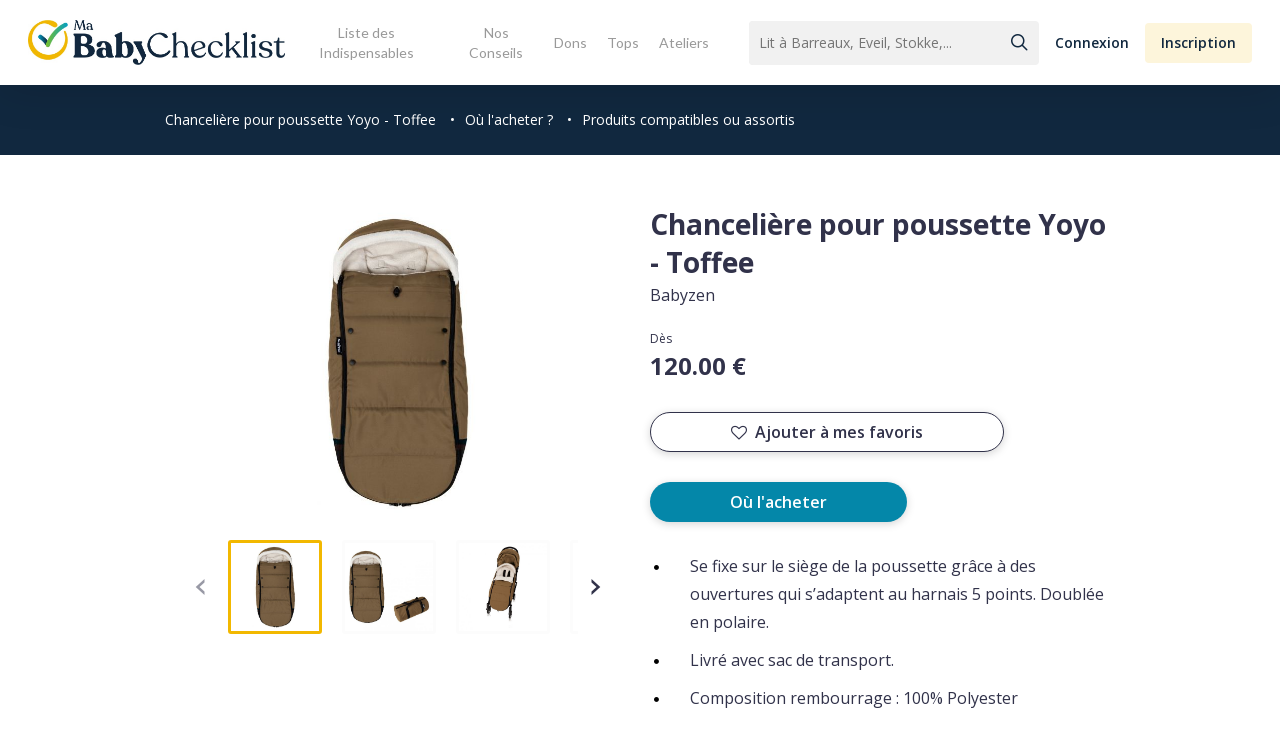

--- FILE ---
content_type: text/html; charset=UTF-8
request_url: https://www.mababychecklist.fr/caracteristiques-produit/chanceliere-pour-poussette-yoyo-toffee/
body_size: 21258
content:

<!doctype html>
<html lang="fr">

<head>
  <title>Chancelière pour poussette Yoyo - Toffee - Ma Baby Checklist</title>
  <meta name="description" content="
Se fixe sur le siège de la poussette grâce à des ouvertures qui s&rsquo;adaptent au harnais 5 points. Doublée en polaire.
Livré avec sac de transport.
Composition rembourrage : 100% Polyester
Fe" />
  <meta property="og:url" content="https://www.mababychecklist.fr:443/caracteristiques-produit/chanceliere-pour-poussette-yoyo-toffee/" />
  <meta property="og:type" content="article" />
  <meta property="og:title" content="Chancelière pour poussette Yoyo - Toffee" />
  <meta property="og:description" content="
Se fixe sur le siège de la poussette grâce à des ouvertures qui s&rsquo;adaptent au harnais 5 points. Doublée en polaire.
Livré avec sac de transport.
Composition rembourrage : 100% Polyester
Fe" />
  <meta property="og:image" content="https://www.mababychecklist.fr/wp-content/uploads/2020/06/chanceliere-3-1-600x315.jpg" />
  <meta name="twitter:card" content="summary_large_image" />
  <meta name="twitter:title" content="Chancelière pour poussette Yoyo - Toffee">
  <meta name="twitter:url" content="https://www.mababychecklist.fr:443/caracteristiques-produit/chanceliere-pour-poussette-yoyo-toffee/">
  <meta name="twitter:description" content="
Se fixe sur le siège de la poussette grâce à des ouvertures qui s&rsquo;adaptent au harnais 5 points. Doublée en polaire.
Livré avec sac de transport.
Composition rembourrage : 100% Polyester
Fe">
  <meta name="twitter:image" content="https://www.mababychecklist.fr/wp-content/uploads/2020/06/chanceliere-3-1-622x438.jpg">
  <meta charset="UTF-8">
<meta name="viewport" content="width=device-width, initial-scale=1">
<link href="https://www.mababychecklist.fr/wp-content/themes/my_babychecklist/design/css/styles.css" rel="stylesheet" type="text/css">
<!-- Global site tag (gtag.js) - Google Analytics -->
<script async src="https://www.googletagmanager.com/gtag/js?id=UA-121440013-1"></script>
<script>
  window.dataLayer = window.dataLayer || [];
  function gtag(){dataLayer.push(arguments);}
  gtag('js', new Date());
  gtag('config', 'UA-121440013-1');
</script>

<!-- BEGIN -->

<meta name='robots' content='index, follow, max-image-preview:large, max-snippet:-1, max-video-preview:-1' />

	<!-- This site is optimized with the Yoast SEO plugin v19.3 - https://yoast.com/wordpress/plugins/seo/ -->
	<title>Chancelière pour poussette Yoyo - Toffee - Ma Baby Checklist</title>
	<link rel="canonical" href="https://www.mababychecklist.fr/caracteristiques-produit/chanceliere-pour-poussette-yoyo-toffee/" />
	<meta property="og:locale" content="fr_FR" />
	<meta property="og:type" content="article" />
	<meta property="og:title" content="Chancelière pour poussette Yoyo - Toffee - Ma Baby Checklist" />
	<meta property="og:url" content="https://www.mababychecklist.fr/caracteristiques-produit/chanceliere-pour-poussette-yoyo-toffee/" />
	<meta property="og:site_name" content="Ma Baby Checklist" />
	<meta property="article:modified_time" content="2020-06-23T13:28:20+00:00" />
	<meta name="twitter:card" content="summary_large_image" />
	<script type="application/ld+json" class="yoast-schema-graph">{"@context":"https://schema.org","@graph":[{"@type":"WebSite","@id":"https://www.mababychecklist.fr/#website","url":"https://www.mababychecklist.fr/","name":"Ma Baby Checklist","description":"","potentialAction":[{"@type":"SearchAction","target":{"@type":"EntryPoint","urlTemplate":"https://www.mababychecklist.fr/?s={search_term_string}"},"query-input":"required name=search_term_string"}],"inLanguage":"fr-FR"},{"@type":"WebPage","@id":"https://www.mababychecklist.fr/caracteristiques-produit/chanceliere-pour-poussette-yoyo-toffee/","url":"https://www.mababychecklist.fr/caracteristiques-produit/chanceliere-pour-poussette-yoyo-toffee/","name":"Chancelière pour poussette Yoyo - Toffee - Ma Baby Checklist","isPartOf":{"@id":"https://www.mababychecklist.fr/#website"},"datePublished":"2020-06-23T12:02:28+00:00","dateModified":"2020-06-23T13:28:20+00:00","breadcrumb":{"@id":"https://www.mababychecklist.fr/caracteristiques-produit/chanceliere-pour-poussette-yoyo-toffee/#breadcrumb"},"inLanguage":"fr-FR","potentialAction":[{"@type":"ReadAction","target":["https://www.mababychecklist.fr/caracteristiques-produit/chanceliere-pour-poussette-yoyo-toffee/"]}]},{"@type":"BreadcrumbList","@id":"https://www.mababychecklist.fr/caracteristiques-produit/chanceliere-pour-poussette-yoyo-toffee/#breadcrumb","itemListElement":[{"@type":"ListItem","position":1,"name":"Accueil","item":"https://www.mababychecklist.fr/"},{"@type":"ListItem","position":2,"name":"Chancelière pour poussette Yoyo &#8211; Toffee"}]}]}</script>
	<!-- / Yoast SEO plugin. -->


<link rel='dns-prefetch' href='//fonts.googleapis.com' />
<link rel='dns-prefetch' href='//s.w.org' />
<link rel="alternate" type="application/rss+xml" title="Ma Baby Checklist &raquo; Flux" href="https://www.mababychecklist.fr/feed/" />
<link rel="alternate" type="application/rss+xml" title="Ma Baby Checklist &raquo; Flux des commentaires" href="https://www.mababychecklist.fr/comments/feed/" />
<script type="text/javascript">
window._wpemojiSettings = {"baseUrl":"https:\/\/s.w.org\/images\/core\/emoji\/13.1.0\/72x72\/","ext":".png","svgUrl":"https:\/\/s.w.org\/images\/core\/emoji\/13.1.0\/svg\/","svgExt":".svg","source":{"concatemoji":"https:\/\/www.mababychecklist.fr\/wp-includes\/js\/wp-emoji-release.min.js?ver=5.9.5"}};
/*! This file is auto-generated */
!function(e,a,t){var n,r,o,i=a.createElement("canvas"),p=i.getContext&&i.getContext("2d");function s(e,t){var a=String.fromCharCode;p.clearRect(0,0,i.width,i.height),p.fillText(a.apply(this,e),0,0);e=i.toDataURL();return p.clearRect(0,0,i.width,i.height),p.fillText(a.apply(this,t),0,0),e===i.toDataURL()}function c(e){var t=a.createElement("script");t.src=e,t.defer=t.type="text/javascript",a.getElementsByTagName("head")[0].appendChild(t)}for(o=Array("flag","emoji"),t.supports={everything:!0,everythingExceptFlag:!0},r=0;r<o.length;r++)t.supports[o[r]]=function(e){if(!p||!p.fillText)return!1;switch(p.textBaseline="top",p.font="600 32px Arial",e){case"flag":return s([127987,65039,8205,9895,65039],[127987,65039,8203,9895,65039])?!1:!s([55356,56826,55356,56819],[55356,56826,8203,55356,56819])&&!s([55356,57332,56128,56423,56128,56418,56128,56421,56128,56430,56128,56423,56128,56447],[55356,57332,8203,56128,56423,8203,56128,56418,8203,56128,56421,8203,56128,56430,8203,56128,56423,8203,56128,56447]);case"emoji":return!s([10084,65039,8205,55357,56613],[10084,65039,8203,55357,56613])}return!1}(o[r]),t.supports.everything=t.supports.everything&&t.supports[o[r]],"flag"!==o[r]&&(t.supports.everythingExceptFlag=t.supports.everythingExceptFlag&&t.supports[o[r]]);t.supports.everythingExceptFlag=t.supports.everythingExceptFlag&&!t.supports.flag,t.DOMReady=!1,t.readyCallback=function(){t.DOMReady=!0},t.supports.everything||(n=function(){t.readyCallback()},a.addEventListener?(a.addEventListener("DOMContentLoaded",n,!1),e.addEventListener("load",n,!1)):(e.attachEvent("onload",n),a.attachEvent("onreadystatechange",function(){"complete"===a.readyState&&t.readyCallback()})),(n=t.source||{}).concatemoji?c(n.concatemoji):n.wpemoji&&n.twemoji&&(c(n.twemoji),c(n.wpemoji)))}(window,document,window._wpemojiSettings);
</script>
<style type="text/css">
img.wp-smiley,
img.emoji {
	display: inline !important;
	border: none !important;
	box-shadow: none !important;
	height: 1em !important;
	width: 1em !important;
	margin: 0 0.07em !important;
	vertical-align: -0.1em !important;
	background: none !important;
	padding: 0 !important;
}
</style>
	<link rel='stylesheet' id='wp-block-library-css'  href='https://www.mababychecklist.fr/wp-includes/css/dist/block-library/style.min.css?ver=5.9.5' type='text/css' media='all' />
<style id='global-styles-inline-css' type='text/css'>
body{--wp--preset--color--black: #000000;--wp--preset--color--cyan-bluish-gray: #abb8c3;--wp--preset--color--white: #ffffff;--wp--preset--color--pale-pink: #f78da7;--wp--preset--color--vivid-red: #cf2e2e;--wp--preset--color--luminous-vivid-orange: #ff6900;--wp--preset--color--luminous-vivid-amber: #fcb900;--wp--preset--color--light-green-cyan: #7bdcb5;--wp--preset--color--vivid-green-cyan: #00d084;--wp--preset--color--pale-cyan-blue: #8ed1fc;--wp--preset--color--vivid-cyan-blue: #0693e3;--wp--preset--color--vivid-purple: #9b51e0;--wp--preset--gradient--vivid-cyan-blue-to-vivid-purple: linear-gradient(135deg,rgba(6,147,227,1) 0%,rgb(155,81,224) 100%);--wp--preset--gradient--light-green-cyan-to-vivid-green-cyan: linear-gradient(135deg,rgb(122,220,180) 0%,rgb(0,208,130) 100%);--wp--preset--gradient--luminous-vivid-amber-to-luminous-vivid-orange: linear-gradient(135deg,rgba(252,185,0,1) 0%,rgba(255,105,0,1) 100%);--wp--preset--gradient--luminous-vivid-orange-to-vivid-red: linear-gradient(135deg,rgba(255,105,0,1) 0%,rgb(207,46,46) 100%);--wp--preset--gradient--very-light-gray-to-cyan-bluish-gray: linear-gradient(135deg,rgb(238,238,238) 0%,rgb(169,184,195) 100%);--wp--preset--gradient--cool-to-warm-spectrum: linear-gradient(135deg,rgb(74,234,220) 0%,rgb(151,120,209) 20%,rgb(207,42,186) 40%,rgb(238,44,130) 60%,rgb(251,105,98) 80%,rgb(254,248,76) 100%);--wp--preset--gradient--blush-light-purple: linear-gradient(135deg,rgb(255,206,236) 0%,rgb(152,150,240) 100%);--wp--preset--gradient--blush-bordeaux: linear-gradient(135deg,rgb(254,205,165) 0%,rgb(254,45,45) 50%,rgb(107,0,62) 100%);--wp--preset--gradient--luminous-dusk: linear-gradient(135deg,rgb(255,203,112) 0%,rgb(199,81,192) 50%,rgb(65,88,208) 100%);--wp--preset--gradient--pale-ocean: linear-gradient(135deg,rgb(255,245,203) 0%,rgb(182,227,212) 50%,rgb(51,167,181) 100%);--wp--preset--gradient--electric-grass: linear-gradient(135deg,rgb(202,248,128) 0%,rgb(113,206,126) 100%);--wp--preset--gradient--midnight: linear-gradient(135deg,rgb(2,3,129) 0%,rgb(40,116,252) 100%);--wp--preset--duotone--dark-grayscale: url('#wp-duotone-dark-grayscale');--wp--preset--duotone--grayscale: url('#wp-duotone-grayscale');--wp--preset--duotone--purple-yellow: url('#wp-duotone-purple-yellow');--wp--preset--duotone--blue-red: url('#wp-duotone-blue-red');--wp--preset--duotone--midnight: url('#wp-duotone-midnight');--wp--preset--duotone--magenta-yellow: url('#wp-duotone-magenta-yellow');--wp--preset--duotone--purple-green: url('#wp-duotone-purple-green');--wp--preset--duotone--blue-orange: url('#wp-duotone-blue-orange');--wp--preset--font-size--small: 13px;--wp--preset--font-size--medium: 20px;--wp--preset--font-size--large: 36px;--wp--preset--font-size--x-large: 42px;}.has-black-color{color: var(--wp--preset--color--black) !important;}.has-cyan-bluish-gray-color{color: var(--wp--preset--color--cyan-bluish-gray) !important;}.has-white-color{color: var(--wp--preset--color--white) !important;}.has-pale-pink-color{color: var(--wp--preset--color--pale-pink) !important;}.has-vivid-red-color{color: var(--wp--preset--color--vivid-red) !important;}.has-luminous-vivid-orange-color{color: var(--wp--preset--color--luminous-vivid-orange) !important;}.has-luminous-vivid-amber-color{color: var(--wp--preset--color--luminous-vivid-amber) !important;}.has-light-green-cyan-color{color: var(--wp--preset--color--light-green-cyan) !important;}.has-vivid-green-cyan-color{color: var(--wp--preset--color--vivid-green-cyan) !important;}.has-pale-cyan-blue-color{color: var(--wp--preset--color--pale-cyan-blue) !important;}.has-vivid-cyan-blue-color{color: var(--wp--preset--color--vivid-cyan-blue) !important;}.has-vivid-purple-color{color: var(--wp--preset--color--vivid-purple) !important;}.has-black-background-color{background-color: var(--wp--preset--color--black) !important;}.has-cyan-bluish-gray-background-color{background-color: var(--wp--preset--color--cyan-bluish-gray) !important;}.has-white-background-color{background-color: var(--wp--preset--color--white) !important;}.has-pale-pink-background-color{background-color: var(--wp--preset--color--pale-pink) !important;}.has-vivid-red-background-color{background-color: var(--wp--preset--color--vivid-red) !important;}.has-luminous-vivid-orange-background-color{background-color: var(--wp--preset--color--luminous-vivid-orange) !important;}.has-luminous-vivid-amber-background-color{background-color: var(--wp--preset--color--luminous-vivid-amber) !important;}.has-light-green-cyan-background-color{background-color: var(--wp--preset--color--light-green-cyan) !important;}.has-vivid-green-cyan-background-color{background-color: var(--wp--preset--color--vivid-green-cyan) !important;}.has-pale-cyan-blue-background-color{background-color: var(--wp--preset--color--pale-cyan-blue) !important;}.has-vivid-cyan-blue-background-color{background-color: var(--wp--preset--color--vivid-cyan-blue) !important;}.has-vivid-purple-background-color{background-color: var(--wp--preset--color--vivid-purple) !important;}.has-black-border-color{border-color: var(--wp--preset--color--black) !important;}.has-cyan-bluish-gray-border-color{border-color: var(--wp--preset--color--cyan-bluish-gray) !important;}.has-white-border-color{border-color: var(--wp--preset--color--white) !important;}.has-pale-pink-border-color{border-color: var(--wp--preset--color--pale-pink) !important;}.has-vivid-red-border-color{border-color: var(--wp--preset--color--vivid-red) !important;}.has-luminous-vivid-orange-border-color{border-color: var(--wp--preset--color--luminous-vivid-orange) !important;}.has-luminous-vivid-amber-border-color{border-color: var(--wp--preset--color--luminous-vivid-amber) !important;}.has-light-green-cyan-border-color{border-color: var(--wp--preset--color--light-green-cyan) !important;}.has-vivid-green-cyan-border-color{border-color: var(--wp--preset--color--vivid-green-cyan) !important;}.has-pale-cyan-blue-border-color{border-color: var(--wp--preset--color--pale-cyan-blue) !important;}.has-vivid-cyan-blue-border-color{border-color: var(--wp--preset--color--vivid-cyan-blue) !important;}.has-vivid-purple-border-color{border-color: var(--wp--preset--color--vivid-purple) !important;}.has-vivid-cyan-blue-to-vivid-purple-gradient-background{background: var(--wp--preset--gradient--vivid-cyan-blue-to-vivid-purple) !important;}.has-light-green-cyan-to-vivid-green-cyan-gradient-background{background: var(--wp--preset--gradient--light-green-cyan-to-vivid-green-cyan) !important;}.has-luminous-vivid-amber-to-luminous-vivid-orange-gradient-background{background: var(--wp--preset--gradient--luminous-vivid-amber-to-luminous-vivid-orange) !important;}.has-luminous-vivid-orange-to-vivid-red-gradient-background{background: var(--wp--preset--gradient--luminous-vivid-orange-to-vivid-red) !important;}.has-very-light-gray-to-cyan-bluish-gray-gradient-background{background: var(--wp--preset--gradient--very-light-gray-to-cyan-bluish-gray) !important;}.has-cool-to-warm-spectrum-gradient-background{background: var(--wp--preset--gradient--cool-to-warm-spectrum) !important;}.has-blush-light-purple-gradient-background{background: var(--wp--preset--gradient--blush-light-purple) !important;}.has-blush-bordeaux-gradient-background{background: var(--wp--preset--gradient--blush-bordeaux) !important;}.has-luminous-dusk-gradient-background{background: var(--wp--preset--gradient--luminous-dusk) !important;}.has-pale-ocean-gradient-background{background: var(--wp--preset--gradient--pale-ocean) !important;}.has-electric-grass-gradient-background{background: var(--wp--preset--gradient--electric-grass) !important;}.has-midnight-gradient-background{background: var(--wp--preset--gradient--midnight) !important;}.has-small-font-size{font-size: var(--wp--preset--font-size--small) !important;}.has-medium-font-size{font-size: var(--wp--preset--font-size--medium) !important;}.has-large-font-size{font-size: var(--wp--preset--font-size--large) !important;}.has-x-large-font-size{font-size: var(--wp--preset--font-size--x-large) !important;}
</style>
<link rel='stylesheet' id='contact-form-7-css'  href='https://www.mababychecklist.fr/wp-content/plugins/contact-form-7/includes/css/styles.css?ver=5.6.1' type='text/css' media='all' />
<link rel='stylesheet' id='salient-social-css'  href='https://www.mababychecklist.fr/wp-content/plugins/salient-social/css/style.css?ver=1.2.2' type='text/css' media='all' />
<style id='salient-social-inline-css' type='text/css'>

  .sharing-default-minimal .nectar-love.loved,
  body .nectar-social[data-color-override="override"].fixed > a:before, 
  body .nectar-social[data-color-override="override"].fixed .nectar-social-inner a,
  .sharing-default-minimal .nectar-social[data-color-override="override"] .nectar-social-inner a:hover,
  .nectar-social.vertical[data-color-override="override"] .nectar-social-inner a:hover {
    background-color: #0487a9;
  }
  .nectar-social.hover .nectar-love.loved,
  .nectar-social.hover > .nectar-love-button a:hover,
  .nectar-social[data-color-override="override"].hover > div a:hover,
  #single-below-header .nectar-social[data-color-override="override"].hover > div a:hover,
  .nectar-social[data-color-override="override"].hover .share-btn:hover,
  .sharing-default-minimal .nectar-social[data-color-override="override"] .nectar-social-inner a {
    border-color: #0487a9;
  }
  #single-below-header .nectar-social.hover .nectar-love.loved i,
  #single-below-header .nectar-social.hover[data-color-override="override"] a:hover,
  #single-below-header .nectar-social.hover[data-color-override="override"] a:hover i,
  #single-below-header .nectar-social.hover .nectar-love-button a:hover i,
  .nectar-love:hover i,
  .hover .nectar-love:hover .total_loves,
  .nectar-love.loved i,
  .nectar-social.hover .nectar-love.loved .total_loves,
  .nectar-social.hover .share-btn:hover, 
  .nectar-social[data-color-override="override"].hover .nectar-social-inner a:hover,
  .nectar-social[data-color-override="override"].hover > div:hover span,
  .sharing-default-minimal .nectar-social[data-color-override="override"] .nectar-social-inner a:not(:hover) i,
  .sharing-default-minimal .nectar-social[data-color-override="override"] .nectar-social-inner a:not(:hover) {
    color: #0487a9;
  }
</style>
<link rel='stylesheet' id='parent-style-css'  href='https://www.mababychecklist.fr/wp-content/themes/salient/style.css?ver=5.9.5' type='text/css' media='all' />
<link rel='stylesheet' id='pwa-style-css'  href='https://www.mababychecklist.fr/wp-content/themes/my_babychecklist/design/css/pwa.css?ver=5.9.5' type='text/css' media='all' />
<link rel='stylesheet' id='singles-style-css'  href='https://www.mababychecklist.fr/wp-content/themes/my_babychecklist/design/css/common.css?ver=5.9.5' type='text/css' media='all' />
<link rel='stylesheet' id='font-awesome-css'  href='https://www.mababychecklist.fr/wp-content/themes/salient/css/font-awesome-legacy.min.css?ver=4.7.1' type='text/css' media='all' />
<link rel='stylesheet' id='salient-grid-system-css'  href='https://www.mababychecklist.fr/wp-content/themes/salient/css/build/grid-system.css?ver=14.0.7' type='text/css' media='all' />
<link rel='stylesheet' id='main-styles-css'  href='https://www.mababychecklist.fr/wp-content/themes/salient/css/build/style.css?ver=14.0.7' type='text/css' media='all' />
<style id='main-styles-inline-css' type='text/css'>
html:not(.page-trans-loaded) { background-color: #ffffff; }
</style>
<link rel='stylesheet' id='nectar-header-layout-centered-menu-css'  href='https://www.mababychecklist.fr/wp-content/themes/salient/css/build/header/header-layout-centered-menu.css?ver=14.0.7' type='text/css' media='all' />
<link rel='stylesheet' id='nectar-single-styles-css'  href='https://www.mababychecklist.fr/wp-content/themes/salient/css/build/single.css?ver=14.0.7' type='text/css' media='all' />
<link rel='stylesheet' id='nectar_default_font_open_sans-css'  href='https://fonts.googleapis.com/css?family=Open+Sans%3A300%2C400%2C600%2C700&#038;subset=latin%2Clatin-ext' type='text/css' media='all' />
<link rel='stylesheet' id='responsive-css'  href='https://www.mababychecklist.fr/wp-content/themes/salient/css/build/responsive.css?ver=14.0.7' type='text/css' media='all' />
<link rel='stylesheet' id='skin-ascend-css'  href='https://www.mababychecklist.fr/wp-content/themes/salient/css/build/ascend.css?ver=14.0.7' type='text/css' media='all' />
<style id='salient-wp-menu-dynamic-fallback-inline-css' type='text/css'>
#header-outer .nectar-ext-menu-item .image-layer-outer,#header-outer .nectar-ext-menu-item .image-layer,#header-outer .nectar-ext-menu-item .color-overlay,#slide-out-widget-area .nectar-ext-menu-item .image-layer-outer,#slide-out-widget-area .nectar-ext-menu-item .color-overlay,#slide-out-widget-area .nectar-ext-menu-item .image-layer{position:absolute;top:0;left:0;width:100%;height:100%;overflow:hidden;}.nectar-ext-menu-item .inner-content{position:relative;z-index:10;width:100%;}.nectar-ext-menu-item .image-layer{background-size:cover;background-position:center;transition:opacity 0.25s ease 0.1s;}#header-outer nav .nectar-ext-menu-item .image-layer:not(.loaded){background-image:none!important;}#header-outer nav .nectar-ext-menu-item .image-layer{opacity:0;}#header-outer nav .nectar-ext-menu-item .image-layer.loaded{opacity:1;}.nectar-ext-menu-item span[class*="inherit-h"] + .menu-item-desc{margin-top:0.4rem;}#mobile-menu .nectar-ext-menu-item .title,#slide-out-widget-area .nectar-ext-menu-item .title,.nectar-ext-menu-item .menu-title-text,.nectar-ext-menu-item .menu-item-desc{position:relative;}.nectar-ext-menu-item .menu-item-desc{display:block;line-height:1.4em;}body #slide-out-widget-area .nectar-ext-menu-item .menu-item-desc{line-height:1.4em;}#mobile-menu .nectar-ext-menu-item .title,#slide-out-widget-area .nectar-ext-menu-item:not(.style-img-above-text) .title,.nectar-ext-menu-item:not(.style-img-above-text) .menu-title-text,.nectar-ext-menu-item:not(.style-img-above-text) .menu-item-desc,.nectar-ext-menu-item:not(.style-img-above-text) i:before,.nectar-ext-menu-item:not(.style-img-above-text) .svg-icon{color:#fff;}#mobile-menu .nectar-ext-menu-item.style-img-above-text .title{color:inherit;}.sf-menu li ul li a .nectar-ext-menu-item .menu-title-text:after{display:none;}.menu-item .widget-area-active[data-margin="default"] > div:not(:last-child){margin-bottom:20px;}.nectar-ext-menu-item .color-overlay{transition:opacity 0.5s cubic-bezier(.15,.75,.5,1);}.nectar-ext-menu-item:hover .hover-zoom-in-slow .image-layer{transform:scale(1.15);transition:transform 4s cubic-bezier(0.1,0.2,.7,1);}.nectar-ext-menu-item:hover .hover-zoom-in-slow .color-overlay{transition:opacity 1.5s cubic-bezier(.15,.75,.5,1);}.nectar-ext-menu-item .hover-zoom-in-slow .image-layer{transition:transform 0.5s cubic-bezier(.15,.75,.5,1);}.nectar-ext-menu-item .hover-zoom-in-slow .color-overlay{transition:opacity 0.5s cubic-bezier(.15,.75,.5,1);}.nectar-ext-menu-item:hover .hover-zoom-in .image-layer{transform:scale(1.12);}.nectar-ext-menu-item .hover-zoom-in .image-layer{transition:transform 0.5s cubic-bezier(.15,.75,.5,1);}.nectar-ext-menu-item{display:flex;text-align:left;}#slide-out-widget-area .nectar-ext-menu-item .title,#slide-out-widget-area .nectar-ext-menu-item .menu-item-desc,#slide-out-widget-area .nectar-ext-menu-item .menu-title-text,#mobile-menu .nectar-ext-menu-item .title,#mobile-menu .nectar-ext-menu-item .menu-item-desc,#mobile-menu .nectar-ext-menu-item .menu-title-text{color:inherit!important;}#slide-out-widget-area .nectar-ext-menu-item,#mobile-menu .nectar-ext-menu-item{display:block;}#slide-out-widget-area.fullscreen-alt .nectar-ext-menu-item,#slide-out-widget-area.fullscreen .nectar-ext-menu-item{text-align:center;}#header-outer .nectar-ext-menu-item.style-img-above-text .image-layer-outer,#slide-out-widget-area .nectar-ext-menu-item.style-img-above-text .image-layer-outer{position:relative;}#header-outer .nectar-ext-menu-item.style-img-above-text,#slide-out-widget-area .nectar-ext-menu-item.style-img-above-text{flex-direction:column;}
</style>
<link rel='stylesheet' id='dynamic-css-css'  href='https://www.mababychecklist.fr/wp-content/themes/salient/css/salient-dynamic-styles.css?ver=19907' type='text/css' media='all' />
<style id='dynamic-css-inline-css' type='text/css'>
@media only screen and (min-width:1000px){body #ajax-content-wrap.no-scroll{min-height:calc(100vh - 85px);height:calc(100vh - 85px)!important;}}@media only screen and (min-width:1000px){#page-header-wrap.fullscreen-header,#page-header-wrap.fullscreen-header #page-header-bg,html:not(.nectar-box-roll-loaded) .nectar-box-roll > #page-header-bg.fullscreen-header,.nectar_fullscreen_zoom_recent_projects,#nectar_fullscreen_rows:not(.afterLoaded) > div{height:calc(100vh - 84px);}.wpb_row.vc_row-o-full-height.top-level,.wpb_row.vc_row-o-full-height.top-level > .col.span_12{min-height:calc(100vh - 84px);}html:not(.nectar-box-roll-loaded) .nectar-box-roll > #page-header-bg.fullscreen-header{top:85px;}.nectar-slider-wrap[data-fullscreen="true"]:not(.loaded),.nectar-slider-wrap[data-fullscreen="true"]:not(.loaded) .swiper-container{height:calc(100vh - 83px)!important;}.admin-bar .nectar-slider-wrap[data-fullscreen="true"]:not(.loaded),.admin-bar .nectar-slider-wrap[data-fullscreen="true"]:not(.loaded) .swiper-container{height:calc(100vh - 83px - 32px)!important;}}@media only screen and (max-width:999px){.using-mobile-browser #nectar_fullscreen_rows:not(.afterLoaded):not([data-mobile-disable="on"]) > div{height:calc(100vh - 111px);}.using-mobile-browser .wpb_row.vc_row-o-full-height.top-level,.using-mobile-browser .wpb_row.vc_row-o-full-height.top-level > .col.span_12,[data-permanent-transparent="1"].using-mobile-browser .wpb_row.vc_row-o-full-height.top-level,[data-permanent-transparent="1"].using-mobile-browser .wpb_row.vc_row-o-full-height.top-level > .col.span_12{min-height:calc(100vh - 111px);}html:not(.nectar-box-roll-loaded) .nectar-box-roll > #page-header-bg.fullscreen-header,.nectar_fullscreen_zoom_recent_projects,.nectar-slider-wrap[data-fullscreen="true"]:not(.loaded),.nectar-slider-wrap[data-fullscreen="true"]:not(.loaded) .swiper-container,#nectar_fullscreen_rows:not(.afterLoaded):not([data-mobile-disable="on"]) > div{height:calc(100vh - 58px);}.wpb_row.vc_row-o-full-height.top-level,.wpb_row.vc_row-o-full-height.top-level > .col.span_12{min-height:calc(100vh - 58px);}body[data-transparent-header="false"] #ajax-content-wrap.no-scroll{min-height:calc(100vh - 58px);height:calc(100vh - 58px);}}.screen-reader-text,.nectar-skip-to-content:not(:focus){border:0;clip:rect(1px,1px,1px,1px);clip-path:inset(50%);height:1px;margin:-1px;overflow:hidden;padding:0;position:absolute!important;width:1px;word-wrap:normal!important;}
input#mc-embedded-subscribe {
    padding: 0px 15px !important;
}
</style>
<link rel='stylesheet' id='salient-child-style-css'  href='https://www.mababychecklist.fr/wp-content/themes/my_babychecklist/style.css?ver=14.0.7' type='text/css' media='all' />
<link rel='stylesheet' id='redux-google-fonts-salient_redux-css'  href='https://fonts.googleapis.com/css?family=Lato&#038;ver=1652347237' type='text/css' media='all' />
<link rel='stylesheet' id='sib-front-css-css'  href='https://www.mababychecklist.fr/wp-content/plugins/mailin/css/mailin-front.css?ver=5.9.5' type='text/css' media='all' />
<script type='text/javascript' src='https://www.mababychecklist.fr/wp-includes/js/dist/vendor/regenerator-runtime.min.js?ver=0.13.9' id='regenerator-runtime-js'></script>
<script type='text/javascript' src='https://www.mababychecklist.fr/wp-includes/js/dist/vendor/wp-polyfill.min.js?ver=3.15.0' id='wp-polyfill-js'></script>
<script type='text/javascript' src='https://www.mababychecklist.fr/wp-includes/js/jquery/jquery.min.js?ver=3.6.0' id='jquery-core-js'></script>
<script type='text/javascript' src='https://www.mababychecklist.fr/wp-includes/js/jquery/jquery-migrate.min.js?ver=3.3.2' id='jquery-migrate-js'></script>
<script type='text/javascript' src='https://www.mababychecklist.fr/wp-includes/js/dist/hooks.min.js?ver=1e58c8c5a32b2e97491080c5b10dc71c' id='wp-hooks-js'></script>
<script type='text/javascript' id='say-what-js-js-extra'>
/* <![CDATA[ */
var say_what_data = {"replacements":{"salient|Results For|":"R\u00e9sultats pour","salient|results found|":"r\u00e9sultats trouv\u00e9s","salient|Next|":"Page suivante","salient|Previous|":"Page Pr\u00e9c\u00e9dente","salient|Page Not Found|":"Page introuvable","salient|Back Home|":"Retour \u00e0 la page d'accueil","salient|Sorry, no results were found.|":"D\u00e9sol\u00e9, nous n'avons pas trouv\u00e9 de r\u00e9sultats.","salient|Please try again with different keywords.|":"Veuillez essayer avec d'autres mots-cl\u00e9s."}};
/* ]]> */
</script>
<script type='text/javascript' src='https://www.mababychecklist.fr/wp-content/plugins/say-what/assets/build/frontend.js?ver=658db854f48fb86c32bd0f1d219c2d63' id='say-what-js-js'></script>
<script type='text/javascript' id='sib-front-js-js-extra'>
/* <![CDATA[ */
var sibErrMsg = {"invalidMail":"Veuillez entrer une adresse e-mail valide.","requiredField":"Veuillez compl\u00e9ter les champs obligatoires.","invalidDateFormat":"Veuillez entrer une date valide.","invalidSMSFormat":"Veuillez entrer une num\u00e9ro de t\u00e9l\u00e9phone valide."};
var ajax_sib_front_object = {"ajax_url":"https:\/\/www.mababychecklist.fr\/wp-admin\/admin-ajax.php","ajax_nonce":"d1edb50beb","flag_url":"https:\/\/www.mababychecklist.fr\/wp-content\/plugins\/mailin\/img\/flags\/"};
/* ]]> */
</script>
<script type='text/javascript' src='https://www.mababychecklist.fr/wp-content/plugins/mailin/js/mailin-front.js?ver=1658214055' id='sib-front-js-js'></script>
<link rel="https://api.w.org/" href="https://www.mababychecklist.fr/wp-json/" /><link rel="EditURI" type="application/rsd+xml" title="RSD" href="https://www.mababychecklist.fr/xmlrpc.php?rsd" />
<link rel="wlwmanifest" type="application/wlwmanifest+xml" href="https://www.mababychecklist.fr/wp-includes/wlwmanifest.xml" /> 
<meta name="generator" content="WordPress 5.9.5" />
<link rel='shortlink' href='https://www.mababychecklist.fr/?p=7576' />
<link rel="alternate" type="application/json+oembed" href="https://www.mababychecklist.fr/wp-json/oembed/1.0/embed?url=https%3A%2F%2Fwww.mababychecklist.fr%2Fcaracteristiques-produit%2Fchanceliere-pour-poussette-yoyo-toffee%2F" />
<link rel="alternate" type="text/xml+oembed" href="https://www.mababychecklist.fr/wp-json/oembed/1.0/embed?url=https%3A%2F%2Fwww.mababychecklist.fr%2Fcaracteristiques-produit%2Fchanceliere-pour-poussette-yoyo-toffee%2F&#038;format=xml" />
<script type="text/javascript"> var root = document.getElementsByTagName( "html" )[0]; root.setAttribute( "class", "js" ); </script><!-- Global site tag (gtag.js) - Google Analytics -->
<script async src="https://www.googletagmanager.com/gtag/js?id=UA-121440013-1"></script>
<script>
  window.dataLayer = window.dataLayer || [];
  function gtag(){dataLayer.push(arguments);}
  gtag('js', new Date());
  gtag('config', 'UA-121440013-1');
  gtag('config','AW-801547306');
var pageTracker = _gat._getTracker('UA-121440013-1');
pageTracker._setDomainName('mababychecklist.fr');
pageTracker._trackPageview();

</script>

<script>
window.axeptioSettings = {
  clientId: "60c21ecb738e6c44690b641e",
};
 
(function(d, s) {
  var t = d.getElementsByTagName(s)[0], e = d.createElement(s);
  e.async = true; e.src = "//static.axept.io/sdk.js";
  t.parentNode.insertBefore(e, t);
})(document, "script");
</script><style type="text/css">.recentcomments a{display:inline !important;padding:0 !important;margin:0 !important;}</style><script type="text/javascript">
							(function() {
								window.sib ={equeue:[],client_key:"7mudplu7sf6w7mvbqatdphd7"};/* OPTIONAL: email for identify request*/
							window.sib.email_id = "";
							window.sendinblue = {}; for (var j = ['track', 'identify', 'trackLink', 'page'], i = 0; i < j.length; i++) { (function(k) { window.sendinblue[k] = function() { var arg = Array.prototype.slice.call(arguments); (window.sib[k] || function() { var t = {}; t[k] = arg; window.sib.equeue.push(t);})(arg[0], arg[1], arg[2]);};})(j[i]);}var n = document.createElement("script"),i = document.getElementsByTagName("script")[0]; n.type = "text/javascript", n.id = "sendinblue-js", n.async = !0, n.src = "https://sibautomation.com/sa.js?plugin=wordpress&key=" + window.sib.client_key, i.parentNode.insertBefore(n, i), window.sendinblue.page();})();
							</script><meta name="generator" content="Powered by WPBakery Page Builder - drag and drop page builder for WordPress."/>
<link rel="icon" href="https://www.mababychecklist.fr/wp-content/uploads/2019/03/Logo-icon-normal-100x100.png" sizes="32x32" />
<link rel="icon" href="https://www.mababychecklist.fr/wp-content/uploads/2019/03/Logo-icon-normal.png" sizes="192x192" />
<link rel="apple-touch-icon" href="https://www.mababychecklist.fr/wp-content/uploads/2019/03/Logo-icon-normal.png" />
<meta name="msapplication-TileImage" content="https://www.mababychecklist.fr/wp-content/uploads/2019/03/Logo-icon-normal.png" />
<noscript><style> .wpb_animate_when_almost_visible { opacity: 1; }</style></noscript>
<!-- END  -->  <style>
	
	/* Patch CSS suite à l'inclusion du header et du footer de Salient */
	
	body{
		position: static;
	}
	
	.obody [class^="icon-"]{
		vertical-align: baseline;
		position:static;
		top:auto;
	}
	.obody .images-container{
		position: relative;
		z-index: 2;
	}
	.obody textarea, .obody input[type="email"]{
		background-color: white;
	}
	
	.obody .catalog .table .aside .filters-zone .filters-content .filters-block .filter i.active::before{
		position: relative;
		bottom: 2px;
	}
	
	.obody .slider-cards .cards-container .zone{
		box-sizing: content-box;
	}
	
</style></head>


<body class="produit-template-default single single-produit postid-7576 ascend wpb-js-composer js-comp-ver-6.7 vc_responsive" data-footer-reveal="false" data-footer-reveal-shadow="none" data-header-format="centered-menu" data-body-border="off" data-boxed-style="" data-header-breakpoint="1000" data-dropdown-style="minimal" data-cae="easeOutCubic" data-cad="750" data-megamenu-width="contained" data-aie="none" data-ls="fancybox" data-apte="standard" data-hhun="0" data-fancy-form-rcs="default" data-form-style="default" data-form-submit="regular" data-is="minimal" data-button-style="rounded" data-user-account-button="false" data-flex-cols="true" data-col-gap="default" data-header-inherit-rc="false" data-header-search="false" data-animated-anchors="true" data-ajax-transitions="true" data-full-width-header="true" data-slide-out-widget-area="true" data-slide-out-widget-area-style="slide-out-from-right" data-user-set-ocm="off" data-loading-animation="none" data-bg-header="false" data-responsive="1" data-ext-responsive="true" data-ext-padding="90" data-header-resize="1" data-header-color="light" data-transparent-header="false" data-cart="false" data-remove-m-parallax="" data-remove-m-video-bgs="" data-m-animate="0" data-force-header-trans-color="light" data-smooth-scrolling="0" data-permanent-transparent="false" >
	
	<script type="text/javascript">
	 (function(window, document) {

		 if(navigator.userAgent.match(/(Android|iPod|iPhone|iPad|BlackBerry|IEMobile|Opera Mini)/)) {
			 document.body.className += " using-mobile-browser mobile ";
		 }

		 if( !("ontouchstart" in window) ) {

			 var body = document.querySelector("body");
			 var winW = window.innerWidth;
			 var bodyW = body.clientWidth;

			 if (winW > bodyW + 4) {
				 body.setAttribute("style", "--scroll-bar-w: " + (winW - bodyW - 4) + "px");
			 } else {
				 body.setAttribute("style", "--scroll-bar-w: 0px");
			 }
		 }

	 })(window, document);
   </script><svg xmlns="http://www.w3.org/2000/svg" viewBox="0 0 0 0" width="0" height="0" focusable="false" role="none" style="visibility: hidden; position: absolute; left: -9999px; overflow: hidden;" ><defs><filter id="wp-duotone-dark-grayscale"><feColorMatrix color-interpolation-filters="sRGB" type="matrix" values=" .299 .587 .114 0 0 .299 .587 .114 0 0 .299 .587 .114 0 0 .299 .587 .114 0 0 " /><feComponentTransfer color-interpolation-filters="sRGB" ><feFuncR type="table" tableValues="0 0.49803921568627" /><feFuncG type="table" tableValues="0 0.49803921568627" /><feFuncB type="table" tableValues="0 0.49803921568627" /><feFuncA type="table" tableValues="1 1" /></feComponentTransfer><feComposite in2="SourceGraphic" operator="in" /></filter></defs></svg><svg xmlns="http://www.w3.org/2000/svg" viewBox="0 0 0 0" width="0" height="0" focusable="false" role="none" style="visibility: hidden; position: absolute; left: -9999px; overflow: hidden;" ><defs><filter id="wp-duotone-grayscale"><feColorMatrix color-interpolation-filters="sRGB" type="matrix" values=" .299 .587 .114 0 0 .299 .587 .114 0 0 .299 .587 .114 0 0 .299 .587 .114 0 0 " /><feComponentTransfer color-interpolation-filters="sRGB" ><feFuncR type="table" tableValues="0 1" /><feFuncG type="table" tableValues="0 1" /><feFuncB type="table" tableValues="0 1" /><feFuncA type="table" tableValues="1 1" /></feComponentTransfer><feComposite in2="SourceGraphic" operator="in" /></filter></defs></svg><svg xmlns="http://www.w3.org/2000/svg" viewBox="0 0 0 0" width="0" height="0" focusable="false" role="none" style="visibility: hidden; position: absolute; left: -9999px; overflow: hidden;" ><defs><filter id="wp-duotone-purple-yellow"><feColorMatrix color-interpolation-filters="sRGB" type="matrix" values=" .299 .587 .114 0 0 .299 .587 .114 0 0 .299 .587 .114 0 0 .299 .587 .114 0 0 " /><feComponentTransfer color-interpolation-filters="sRGB" ><feFuncR type="table" tableValues="0.54901960784314 0.98823529411765" /><feFuncG type="table" tableValues="0 1" /><feFuncB type="table" tableValues="0.71764705882353 0.25490196078431" /><feFuncA type="table" tableValues="1 1" /></feComponentTransfer><feComposite in2="SourceGraphic" operator="in" /></filter></defs></svg><svg xmlns="http://www.w3.org/2000/svg" viewBox="0 0 0 0" width="0" height="0" focusable="false" role="none" style="visibility: hidden; position: absolute; left: -9999px; overflow: hidden;" ><defs><filter id="wp-duotone-blue-red"><feColorMatrix color-interpolation-filters="sRGB" type="matrix" values=" .299 .587 .114 0 0 .299 .587 .114 0 0 .299 .587 .114 0 0 .299 .587 .114 0 0 " /><feComponentTransfer color-interpolation-filters="sRGB" ><feFuncR type="table" tableValues="0 1" /><feFuncG type="table" tableValues="0 0.27843137254902" /><feFuncB type="table" tableValues="0.5921568627451 0.27843137254902" /><feFuncA type="table" tableValues="1 1" /></feComponentTransfer><feComposite in2="SourceGraphic" operator="in" /></filter></defs></svg><svg xmlns="http://www.w3.org/2000/svg" viewBox="0 0 0 0" width="0" height="0" focusable="false" role="none" style="visibility: hidden; position: absolute; left: -9999px; overflow: hidden;" ><defs><filter id="wp-duotone-midnight"><feColorMatrix color-interpolation-filters="sRGB" type="matrix" values=" .299 .587 .114 0 0 .299 .587 .114 0 0 .299 .587 .114 0 0 .299 .587 .114 0 0 " /><feComponentTransfer color-interpolation-filters="sRGB" ><feFuncR type="table" tableValues="0 0" /><feFuncG type="table" tableValues="0 0.64705882352941" /><feFuncB type="table" tableValues="0 1" /><feFuncA type="table" tableValues="1 1" /></feComponentTransfer><feComposite in2="SourceGraphic" operator="in" /></filter></defs></svg><svg xmlns="http://www.w3.org/2000/svg" viewBox="0 0 0 0" width="0" height="0" focusable="false" role="none" style="visibility: hidden; position: absolute; left: -9999px; overflow: hidden;" ><defs><filter id="wp-duotone-magenta-yellow"><feColorMatrix color-interpolation-filters="sRGB" type="matrix" values=" .299 .587 .114 0 0 .299 .587 .114 0 0 .299 .587 .114 0 0 .299 .587 .114 0 0 " /><feComponentTransfer color-interpolation-filters="sRGB" ><feFuncR type="table" tableValues="0.78039215686275 1" /><feFuncG type="table" tableValues="0 0.94901960784314" /><feFuncB type="table" tableValues="0.35294117647059 0.47058823529412" /><feFuncA type="table" tableValues="1 1" /></feComponentTransfer><feComposite in2="SourceGraphic" operator="in" /></filter></defs></svg><svg xmlns="http://www.w3.org/2000/svg" viewBox="0 0 0 0" width="0" height="0" focusable="false" role="none" style="visibility: hidden; position: absolute; left: -9999px; overflow: hidden;" ><defs><filter id="wp-duotone-purple-green"><feColorMatrix color-interpolation-filters="sRGB" type="matrix" values=" .299 .587 .114 0 0 .299 .587 .114 0 0 .299 .587 .114 0 0 .299 .587 .114 0 0 " /><feComponentTransfer color-interpolation-filters="sRGB" ><feFuncR type="table" tableValues="0.65098039215686 0.40392156862745" /><feFuncG type="table" tableValues="0 1" /><feFuncB type="table" tableValues="0.44705882352941 0.4" /><feFuncA type="table" tableValues="1 1" /></feComponentTransfer><feComposite in2="SourceGraphic" operator="in" /></filter></defs></svg><svg xmlns="http://www.w3.org/2000/svg" viewBox="0 0 0 0" width="0" height="0" focusable="false" role="none" style="visibility: hidden; position: absolute; left: -9999px; overflow: hidden;" ><defs><filter id="wp-duotone-blue-orange"><feColorMatrix color-interpolation-filters="sRGB" type="matrix" values=" .299 .587 .114 0 0 .299 .587 .114 0 0 .299 .587 .114 0 0 .299 .587 .114 0 0 " /><feComponentTransfer color-interpolation-filters="sRGB" ><feFuncR type="table" tableValues="0.098039215686275 1" /><feFuncG type="table" tableValues="0 0.66274509803922" /><feFuncB type="table" tableValues="0.84705882352941 0.41960784313725" /><feFuncA type="table" tableValues="1 1" /></feComponentTransfer><feComposite in2="SourceGraphic" operator="in" /></filter></defs></svg><a href="#ajax-content-wrap" class="nectar-skip-to-content">Skip to main content</a><div id="ajax-loading-screen" data-disable-mobile="1" data-disable-fade-on-click="0" data-effect="standard" data-method="standard"><div class="loading-icon none"><div class="material-icon">
									 <div class="spinner">
										 <div class="right-side"><div class="bar"></div></div>
										 <div class="left-side"><div class="bar"></div></div>
									 </div>
									 <div class="spinner color-2">
										 <div class="right-side"><div class="bar"></div></div>
										 <div class="left-side"><div class="bar"></div></div>
									 </div>
								 </div></div></div>	
	<div id="header-space"  data-header-mobile-fixed='1'></div> 
	
		
	<div id="header-outer" data-has-menu="true" data-has-buttons="no" data-header-button_style="default" data-using-pr-menu="false" data-mobile-fixed="1" data-ptnm="false" data-lhe="animated_underline" data-user-set-bg="#ffffff" data-format="centered-menu" data-permanent-transparent="false" data-megamenu-rt="0" data-remove-fixed="0" data-header-resize="1" data-cart="false" data-transparency-option="0" data-box-shadow="large" data-shrink-num="6" data-using-secondary="0" data-using-logo="1" data-logo-height="45" data-m-logo-height="35" data-padding="20" data-full-width="true" data-condense="false" >
		
		
<header id="top">
	<div class="container">
		<div class="row">
			<div class="col span_3">
								<a id="logo" href="https://www.mababychecklist.fr" data-supplied-ml-starting-dark="false" data-supplied-ml-starting="false" data-supplied-ml="false" >
					<img class="stnd skip-lazy dark-version" width="959" height="168" alt="Ma Baby Checklist" src="https://www.mababychecklist.fr/wp-content/uploads/2019/03/Logo-hori-normal@1x.jpg"  />				</a>
							</div><!--/span_3-->

			<div class="col span_9 col_last">
									<div class="nectar-mobile-only mobile-header"><div class="inner"><ul id="menu-fr-main-menu" class="sf-menu"><li class='menu-header-search' data-list=''><!-- TODO: should be inside another file -->
<style>
  .menu-header-search {
    margin-left: 30px;
  }

  #search-form-button>span,
  #search-form-button-trigger>span {
    font-family: icomoon !important
  }

  #search-form-button-trigger {
    display: flex;
  }

  #search-form-button-trigger,
  #search-form-button-trigger *,
  #search-form-button,
  #search-form-button * {
    background-color: initial !important;
    color: #11283f;
    border: none;
    box-shadow: none;
    font-size: 18px;
  }

  @media only screen and (max-width: 600px) {
    #search-form-menu {
      display: none;
      width: calc(100vw - 94px);
    }
  }

  @media only screen and (min-width: 601px) {
    #search-form-button-trigger {
      display: none;
    }
  }

  @media only screen and (min-width: 801px) {
    #search {
      min-width: 250px;
    }
  }
</style>

<!-- TODO: should be inside another file -->
<script>
  function ready(callback) {
    // in case the document is already rendered
    if (document.readyState != 'loading') callback();
    // modern browsers
    else if (document.addEventListener) document.addEventListener('DOMContentLoaded', callback);
    // IE <= 8
    else document.attachEvent('onreadystatechange', function() {
      if (document.readyState == 'complete') callback();
    });
  }

  ready(() => {
    if (window.innerWidth > 600) return;

    const globalButton = document.getElementById("search-form-button-trigger");
    const globalSearchForm = document.getElementById("search-form-menu");
    const isSearchPage = window.location.search.search("s=") !== -1;

    if (isSearchPage) {
      globalSearchForm.style.display = "block";
      globalButton.style.display = "none";
    } else {
      globalButton.onclick = (e) => {
        const searchForm = document.getElementById("search-form-menu");
        const button = document.getElementById("search-form-button-trigger");

        searchForm.style.display = "block";
        button.style.display = "none";
      }

      document.onscroll = (e) => {
        const searchForm = document.getElementById("search-form-menu");
        const button = document.getElementById("search-form-button-trigger");

        searchForm.style.display = "none";
        button.style.display = "flex";
      }
    }

  });
</script>

<form id="search-form-menu" action="/" method="get">
  <div class="search-form">
    <input type="text" name="s" id="search" value="" placeholder="Lit à Barreaux, Eveil, Stokke,..." />
    <button type="submit" id="search-form-button">
      <span class="normal icon-salient-search" aria-hidden="true"></span>
    </button>
  </div>
</form>
<button id="search-form-button-trigger">
  <span class="normal icon-salient-search" aria-hidden="true"></span>
</button></li></ul></div></div>
													<div class="slide-out-widget-area-toggle mobile-icon slide-out-from-right" data-custom-color="false" data-icon-animation="simple-transform">
						<div> <a href="#sidewidgetarea" aria-label="Navigation Menu" aria-expanded="false" class="closed">
							<span class="screen-reader-text">Menu</span><span aria-hidden="true"> <i class="lines-button x2"> <i class="lines"></i> </i> </span>
						</a></div>
					</div>
				
									<nav>
													<ul class="sf-menu">
								<li id="menu-item-15305" class="menu-item menu-item-type-post_type menu-item-object-page nectar-regular-menu-item menu-item-15305"><a href="https://www.mababychecklist.fr/liste-des-indispensables-naissance-bebe/"><span class="menu-title-text">Liste des Indispensables</span></a></li>
<li id="menu-item-16993" class="menu-item menu-item-type-custom menu-item-object-custom menu-item-has-children nectar-regular-menu-item menu-item-16993"><a><span class="menu-title-text">Nos Conseils</span></a>
<ul class="sub-menu">
	<li id="menu-item-2233" class="menu-item menu-item-type-custom menu-item-object-custom menu-item-has-children nectar-regular-menu-item menu-item-has-icon menu-item-2233"><a><i class="nectar-menu-icon fa fa-angle-right"></i><span class="menu-title-text">Le Sommeil</span><span class="sf-sub-indicator"><i class="fa fa-angle-right icon-in-menu" aria-hidden="true"></i></span></a>
	<ul class="sub-menu">
		<li id="menu-item-2234" class="menu-item menu-item-type-post_type menu-item-object-alternative nectar-regular-menu-item menu-item-2234"><a href="https://www.mababychecklist.fr/alternatives/lit-a-barreaux-lit-cododo-berceau-couffin-babybox-ou-faire-dormir-un-nouveau-ne/"><span class="menu-title-text">Berceau, Lit-cododo, Couffin ou Lit à Barreaux ?</span></a></li>
		<li id="menu-item-2239" class="menu-item menu-item-type-post_type menu-item-object-modele nectar-regular-menu-item menu-item-2239"><a href="https://www.mababychecklist.fr/choisir-son-produit/lit-a-barreaux-bebe/"><span class="menu-title-text">Lit à Barreaux</span></a></li>
		<li id="menu-item-2240" class="menu-item menu-item-type-post_type menu-item-object-modele nectar-regular-menu-item menu-item-2240"><a href="https://www.mababychecklist.fr/choisir-son-produit/le-berceau/"><span class="menu-title-text">Le Berceau</span></a></li>
		<li id="menu-item-2236" class="menu-item menu-item-type-post_type menu-item-object-modele nectar-regular-menu-item menu-item-2236"><a href="https://www.mababychecklist.fr/choisir-son-produit/lit-cododo/"><span class="menu-title-text">Lit cododo</span></a></li>
		<li id="menu-item-2238" class="menu-item menu-item-type-post_type menu-item-object-modele nectar-regular-menu-item menu-item-2238"><a href="https://www.mababychecklist.fr/choisir-son-produit/le-couffin/"><span class="menu-title-text">Le Couffin</span></a></li>
		<li id="menu-item-2237" class="menu-item menu-item-type-post_type menu-item-object-modele nectar-regular-menu-item menu-item-2237"><a href="https://www.mababychecklist.fr/choisir-son-produit/support-de-couffin/"><span class="menu-title-text">Support de couffin</span></a></li>
		<li id="menu-item-2235" class="menu-item menu-item-type-post_type menu-item-object-modele nectar-regular-menu-item menu-item-2235"><a href="https://www.mababychecklist.fr/choisir-son-produit/baby-box/"><span class="menu-title-text">Baby Box</span></a></li>
		<li id="menu-item-2250" class="menu-item menu-item-type-post_type menu-item-object-modele nectar-regular-menu-item menu-item-2250"><a href="https://www.mababychecklist.fr/choisir-son-produit/le-matelas-lit-bebe-barreaux/"><span class="menu-title-text">Le Matelas pour Lit à Barreaux</span></a></li>
		<li id="menu-item-2252" class="menu-item menu-item-type-post_type menu-item-object-modele nectar-regular-menu-item menu-item-2252"><a href="https://www.mababychecklist.fr/choisir-son-produit/le-drap-housse/"><span class="menu-title-text">Le drap housse</span></a></li>
		<li id="menu-item-2245" class="menu-item menu-item-type-post_type menu-item-object-modele nectar-regular-menu-item menu-item-2245"><a href="https://www.mababychecklist.fr/choisir-son-produit/alese/"><span class="menu-title-text">L’alèse</span></a></li>
		<li id="menu-item-2259" class="menu-item menu-item-type-post_type menu-item-object-modele nectar-regular-menu-item menu-item-2259"><a href="https://www.mababychecklist.fr/choisir-son-produit/armoires-commodes-chambre-bebe/"><span class="menu-title-text">Meubles</span></a></li>
		<li id="menu-item-2253" class="menu-item menu-item-type-post_type menu-item-object-modele nectar-regular-menu-item menu-item-2253"><a href="https://www.mababychecklist.fr/choisir-son-produit/babyphone/"><span class="menu-title-text">Babyphone</span></a></li>
		<li id="menu-item-2256" class="menu-item menu-item-type-post_type menu-item-object-modele nectar-regular-menu-item menu-item-2256"><a href="https://www.mababychecklist.fr/choisir-son-produit/le-mobile/"><span class="menu-title-text">Le Mobile</span></a></li>
		<li id="menu-item-2255" class="menu-item menu-item-type-post_type menu-item-object-modele nectar-regular-menu-item menu-item-2255"><a href="https://www.mababychecklist.fr/choisir-son-produit/cale-bebe-et-nid-de-sommeil/"><span class="menu-title-text">Cale bébé et nid de sommeil</span></a></li>
	</ul>
</li>
	<li id="menu-item-4715" class="menu-item menu-item-type-custom menu-item-object-custom menu-item-has-children nectar-regular-menu-item menu-item-has-icon menu-item-4715"><a><i class="nectar-menu-icon fa fa-angle-right"></i><span class="menu-title-text">L&rsquo;Eveil</span><span class="sf-sub-indicator"><i class="fa fa-angle-right icon-in-menu" aria-hidden="true"></i></span></a>
	<ul class="sub-menu">
		<li id="menu-item-4716" class="menu-item menu-item-type-post_type menu-item-object-modele nectar-regular-menu-item menu-item-4716"><a href="https://www.mababychecklist.fr/choisir-son-produit/parc-bebe/"><span class="menu-title-text">Le Parc pour bébé</span></a></li>
		<li id="menu-item-4717" class="menu-item menu-item-type-post_type menu-item-object-modele nectar-regular-menu-item menu-item-4717"><a href="https://www.mababychecklist.fr/choisir-son-produit/jouets-pour-parc-a-barreaux/"><span class="menu-title-text">Jouets pour Parc à Barreaux</span></a></li>
		<li id="menu-item-13187" class="menu-item menu-item-type-post_type menu-item-object-modele nectar-regular-menu-item menu-item-13187"><a href="https://www.mababychecklist.fr/choisir-son-produit/1ers-livres-6-a-14-mois/"><span class="menu-title-text">1ers livres – 6 à 14 mois</span></a></li>
		<li id="menu-item-13184" class="menu-item menu-item-type-post_type menu-item-object-modele nectar-regular-menu-item menu-item-13184"><a href="https://www.mababychecklist.fr/choisir-son-produit/chariot-marche-pousseur-trotteur-bebe/"><span class="menu-title-text">Chariot trotteur d’activités</span></a></li>
		<li id="menu-item-13188" class="menu-item menu-item-type-post_type menu-item-object-modele nectar-regular-menu-item menu-item-13188"><a href="https://www.mababychecklist.fr/choisir-son-produit/table-ou-cube-activites-bebe-eveil/"><span class="menu-title-text">Tables et cubes d’activités pour bébé</span></a></li>
		<li id="menu-item-13189" class="menu-item menu-item-type-post_type menu-item-object-modele nectar-regular-menu-item menu-item-13189"><a href="https://www.mababychecklist.fr/choisir-son-produit/puzzle-bebe-premier/"><span class="menu-title-text">Mes premiers Puzzles</span></a></li>
		<li id="menu-item-13185" class="menu-item menu-item-type-post_type menu-item-object-modele nectar-regular-menu-item menu-item-13185"><a href="https://www.mababychecklist.fr/choisir-son-produit/boite-a-formes/"><span class="menu-title-text">Boîte à formes</span></a></li>
		<li id="menu-item-13186" class="menu-item menu-item-type-post_type menu-item-object-modele nectar-regular-menu-item menu-item-13186"><a href="https://www.mababychecklist.fr/choisir-son-produit/cubes-cylindres-empiler/"><span class="menu-title-text">Formes à empiler ou emboîter</span></a></li>
		<li id="menu-item-13971" class="menu-item menu-item-type-post_type menu-item-object-modele nectar-regular-menu-item menu-item-13971"><a href="https://www.mababychecklist.fr/choisir-son-produit/jeux-apprendre-fermeture-eclair-habiller-lacer/"><span class="menu-title-text">Jeux pour apprendre à lacer, zipper, etc.</span></a></li>
		<li id="menu-item-13373" class="menu-item menu-item-type-post_type menu-item-object-modele nectar-regular-menu-item menu-item-13373"><a href="https://www.mababychecklist.fr/choisir-son-produit/draisienne-2-roues/"><span class="menu-title-text">Draisienne 2 roues</span></a></li>
		<li id="menu-item-4718" class="menu-item menu-item-type-post_type menu-item-object-modele nectar-regular-menu-item menu-item-4718"><a href="https://www.mababychecklist.fr/choisir-son-produit/le-marchepied/"><span class="menu-title-text">Le Marchepied</span></a></li>
	</ul>
</li>
	<li id="menu-item-9549" class="menu-item menu-item-type-custom menu-item-object-custom menu-item-has-children nectar-regular-menu-item menu-item-has-icon menu-item-9549"><a><i class="nectar-menu-icon fa fa-angle-right"></i><span class="menu-title-text">Les Repas</span><span class="sf-sub-indicator"><i class="fa fa-angle-right icon-in-menu" aria-hidden="true"></i></span></a>
	<ul class="sub-menu">
		<li id="menu-item-10662" class="menu-item menu-item-type-post_type menu-item-object-modele nectar-regular-menu-item menu-item-10662"><a href="https://www.mababychecklist.fr/choisir-son-produit/la-chaise-haute/"><span class="menu-title-text">La Chaise Haute</span></a></li>
		<li id="menu-item-10661" class="menu-item menu-item-type-post_type menu-item-object-modele nectar-regular-menu-item menu-item-10661"><a href="https://www.mababychecklist.fr/choisir-son-produit/coussin-de-chaise-haute/"><span class="menu-title-text">Coussin de Chaise Haute</span></a></li>
		<li id="menu-item-9550" class="menu-item menu-item-type-post_type menu-item-object-modele nectar-regular-menu-item menu-item-9550"><a href="https://www.mababychecklist.fr/choisir-son-produit/cuiseur-mixeur-babycook-bebe/"><span class="menu-title-text">Cuiseur-mixeur (Babycook)</span></a></li>
		<li id="menu-item-9551" class="menu-item menu-item-type-post_type menu-item-object-modele nectar-regular-menu-item menu-item-9551"><a href="https://www.mababychecklist.fr/choisir-son-produit/tasse-transition-gobelet-apprentissage-bebe/"><span class="menu-title-text">La Tasse Transition</span></a></li>
		<li id="menu-item-10660" class="menu-item menu-item-type-post_type menu-item-object-modele nectar-regular-menu-item menu-item-10660"><a href="https://www.mababychecklist.fr/choisir-son-produit/harnais-pour-chaise-haute/"><span class="menu-title-text">Harnais pour chaise haute</span></a></li>
		<li id="menu-item-10658" class="menu-item menu-item-type-post_type menu-item-object-modele nectar-regular-menu-item menu-item-10658"><a href="https://www.mababychecklist.fr/choisir-son-produit/rehausseur-de-chaise/"><span class="menu-title-text">Rehausseur de chaise</span></a></li>
		<li id="menu-item-10659" class="menu-item menu-item-type-post_type menu-item-object-modele nectar-regular-menu-item menu-item-10659"><a href="https://www.mababychecklist.fr/choisir-son-produit/chaise-haute-nomade/"><span class="menu-title-text">Chaise Haute nomade</span></a></li>
	</ul>
</li>
	<li id="menu-item-7511" class="menu-item menu-item-type-custom menu-item-object-custom menu-item-has-children nectar-regular-menu-item menu-item-has-icon menu-item-7511"><a href="https://www.mababychecklist.fr/bain-change-bebe-indispensables/"><i class="nectar-menu-icon fa fa-angle-right"></i><span class="menu-title-text">Bain et Change</span><span class="sf-sub-indicator"><i class="fa fa-angle-right icon-in-menu" aria-hidden="true"></i></span></a>
	<ul class="sub-menu">
		<li id="menu-item-10981" class="menu-item menu-item-type-custom menu-item-object-custom menu-item-has-children nectar-regular-menu-item menu-item-has-icon menu-item-10981"><a><i class="nectar-menu-icon fa fa-angle-right"></i><span class="menu-title-text">Les Baignoires</span><span class="sf-sub-indicator"><i class="fa fa-angle-right icon-in-menu" aria-hidden="true"></i></span></a>
		<ul class="sub-menu">
			<li id="menu-item-14401" class="menu-item menu-item-type-post_type menu-item-object-objet nectar-regular-menu-item menu-item-14401"><a href="https://www.mababychecklist.fr/choisir-son-modele/comparatif-baignoires-pour-bebe/"><span class="menu-title-text">Quelle Baignoire choisir ?</span></a></li>
			<li id="menu-item-14404" class="menu-item menu-item-type-post_type menu-item-object-modele nectar-regular-menu-item menu-item-14404"><a href="https://www.mababychecklist.fr/choisir-son-produit/la-baignoire-bebe-classique/"><span class="menu-title-text">La Baignoire bébé classique</span></a></li>
			<li id="menu-item-10979" class="menu-item menu-item-type-post_type menu-item-object-modele nectar-regular-menu-item menu-item-10979"><a href="https://www.mababychecklist.fr/choisir-son-produit/baignoires-pliable-bebe/"><span class="menu-title-text">Baignoire pliable</span></a></li>
			<li id="menu-item-14403" class="menu-item menu-item-type-post_type menu-item-object-modele nectar-regular-menu-item menu-item-14403"><a href="https://www.mababychecklist.fr/choisir-son-produit/la-baignoire-avec-support/"><span class="menu-title-text">Baignoire avec support</span></a></li>
			<li id="menu-item-10980" class="menu-item menu-item-type-post_type menu-item-object-modele nectar-regular-menu-item menu-item-10980"><a href="https://www.mababychecklist.fr/choisir-son-produit/la-baignoire-gonflable-bebe/"><span class="menu-title-text">La Baignoire gonflable</span></a></li>
			<li id="menu-item-14402" class="menu-item menu-item-type-post_type menu-item-object-modele nectar-regular-menu-item menu-item-14402"><a href="https://www.mababychecklist.fr/choisir-son-produit/le-reducteur-de-baignoire/"><span class="menu-title-text">Le réducteur de baignoire</span></a></li>
			<li id="menu-item-14405" class="menu-item menu-item-type-post_type menu-item-object-modele nectar-regular-menu-item menu-item-14405"><a href="https://www.mababychecklist.fr/choisir-son-produit/la-baignoire-table-a-langer/"><span class="menu-title-text">La Baignoire – Table à langer</span></a></li>
			<li id="menu-item-14406" class="menu-item menu-item-type-post_type menu-item-object-modele nectar-regular-menu-item menu-item-14406"><a href="https://www.mababychecklist.fr/choisir-son-produit/baignoire-table-a-langer-pour-baignoire-adulte/"><span class="menu-title-text">Baignoire-Table à langer pour Baignoire adulte</span></a></li>
		</ul>
</li>
		<li id="menu-item-12271" class="menu-item menu-item-type-custom menu-item-object-custom menu-item-has-children nectar-regular-menu-item menu-item-has-icon menu-item-12271"><a><i class="nectar-menu-icon fa fa-angle-right"></i><span class="menu-title-text">Espace à langer</span><span class="sf-sub-indicator"><i class="fa fa-angle-right icon-in-menu" aria-hidden="true"></i></span></a>
		<ul class="sub-menu">
			<li id="menu-item-14334" class="menu-item menu-item-type-post_type menu-item-object-objet nectar-regular-menu-item menu-item-14334"><a href="https://www.mababychecklist.fr/choisir-son-modele/choisir-son-modele-de-table-a-langer/"><span class="menu-title-text">Guide espace à langer</span></a></li>
			<li id="menu-item-12624" class="menu-item menu-item-type-post_type menu-item-object-alternative nectar-regular-menu-item menu-item-12624"><a href="https://www.mababychecklist.fr/alternatives/comment-nettoyer-les-fesses-de-bebe-solutions/"><span class="menu-title-text">Gants, Lingettes, Cotopads ou Carrés Coton?</span></a></li>
			<li id="menu-item-12272" class="menu-item menu-item-type-post_type menu-item-object-modele nectar-regular-menu-item menu-item-12272"><a href="https://www.mababychecklist.fr/choisir-son-produit/matelas-a-langer/"><span class="menu-title-text">Matelas à langer</span></a></li>
			<li id="menu-item-12277" class="menu-item menu-item-type-post_type menu-item-object-modele nectar-regular-menu-item menu-item-12277"><a href="https://www.mababychecklist.fr/choisir-son-produit/table-a-langer/"><span class="menu-title-text">Table à langer sur pieds</span></a></li>
			<li id="menu-item-12278" class="menu-item menu-item-type-post_type menu-item-object-modele nectar-regular-menu-item menu-item-12278"><a href="https://www.mababychecklist.fr/choisir-son-produit/table-a-langer-murale-pliable/"><span class="menu-title-text">Table à langer murale</span></a></li>
			<li id="menu-item-12273" class="menu-item menu-item-type-post_type menu-item-object-modele nectar-regular-menu-item menu-item-12273"><a href="https://www.mababychecklist.fr/choisir-son-produit/commode-a-langer/"><span class="menu-title-text">Commode à langer</span></a></li>
			<li id="menu-item-14335" class="menu-item menu-item-type-post_type menu-item-object-modele nectar-regular-menu-item menu-item-14335"><a href="https://www.mababychecklist.fr/choisir-son-produit/la-baignoire-table-a-langer/"><span class="menu-title-text">La Baignoire – Table à langer</span></a></li>
			<li id="menu-item-17343" class="menu-item menu-item-type-post_type menu-item-object-modele nectar-regular-menu-item menu-item-17343"><a href="https://www.mababychecklist.fr/choisir-son-produit/table-a-langer-se-posant-sur-une-baignoire/"><span class="menu-title-text">Table à langer se posant sur une baignoire</span></a></li>
			<li id="menu-item-14336" class="menu-item menu-item-type-post_type menu-item-object-modele nectar-regular-menu-item menu-item-14336"><a href="https://www.mababychecklist.fr/choisir-son-produit/baignoire-table-a-langer-pour-baignoire-adulte/"><span class="menu-title-text">Baignoire-Table à langer pour Baignoire adulte</span></a></li>
		</ul>
</li>
		<li id="menu-item-7512" class="menu-item menu-item-type-post_type menu-item-object-modele nectar-regular-menu-item menu-item-7512"><a href="https://www.mababychecklist.fr/choisir-son-produit/jouets-bebe-pour-bain/"><span class="menu-title-text">Jouets bébé pour bain</span></a></li>
		<li id="menu-item-7513" class="menu-item menu-item-type-post_type menu-item-object-modele nectar-regular-menu-item menu-item-7513"><a href="https://www.mababychecklist.fr/choisir-son-produit/thermometre-bain-bebe/"><span class="menu-title-text">Thermomètre de bain</span></a></li>
	</ul>
</li>
	<li id="menu-item-16995" class="menu-item menu-item-type-custom menu-item-object-custom menu-item-has-children nectar-regular-menu-item menu-item-has-icon menu-item-16995"><a><i class="nectar-menu-icon fa fa-angle-right"></i><span class="menu-title-text">Maman</span><span class="sf-sub-indicator"><i class="fa fa-angle-right icon-in-menu" aria-hidden="true"></i></span></a>
	<ul class="sub-menu">
		<li id="menu-item-16998" class="menu-item menu-item-type-post_type menu-item-object-modele nectar-regular-menu-item menu-item-16998"><a href="https://www.mababychecklist.fr/choisir-son-produit/le-coussin-dallaitement-ou-de-confort/"><span class="menu-title-text">Le coussin d’allaitement ou de confort</span></a></li>
		<li id="menu-item-17006" class="menu-item menu-item-type-post_type menu-item-object-modele nectar-regular-menu-item menu-item-17006"><a href="https://www.mababychecklist.fr/choisir-son-produit/serviettes-hygieniques-de-maternite/"><span class="menu-title-text">Serviettes hygiéniques de maternité</span></a></li>
		<li id="menu-item-17007" class="menu-item menu-item-type-post_type menu-item-object-modele nectar-regular-menu-item menu-item-17007"><a href="https://www.mababychecklist.fr/choisir-son-produit/slip-jetable-pour-la-maternite/"><span class="menu-title-text">Slip jetable pour la maternité</span></a></li>
	</ul>
</li>
	<li id="menu-item-17008" class="menu-item menu-item-type-custom menu-item-object-custom menu-item-has-children nectar-regular-menu-item menu-item-has-icon menu-item-17008"><a><i class="nectar-menu-icon fa fa-angle-right"></i><span class="menu-title-text">Vêtements Bébé</span><span class="sf-sub-indicator"><i class="fa fa-angle-right icon-in-menu" aria-hidden="true"></i></span></a>
	<ul class="sub-menu">
		<li id="menu-item-17009" class="menu-item menu-item-type-post_type menu-item-object-modele nectar-regular-menu-item menu-item-17009"><a href="https://www.mababychecklist.fr/choisir-son-produit/bodys-naissance-et-1-mois-croise-bebe/"><span class="menu-title-text">Bodys naissance et 1 mois croisés</span></a></li>
	</ul>
</li>
</ul>
</li>
<li id="menu-item-824" class="menu-item menu-item-type-post_type menu-item-object-page nectar-regular-menu-item menu-item-824"><a href="https://www.mababychecklist.fr/faire-un-don-soutenir/"><span class="menu-title-text">Dons</span></a></li>
<li id="menu-item-17775" class="menu-item menu-item-type-custom menu-item-object-custom menu-item-has-children nectar-regular-menu-item menu-item-17775"><a><span class="menu-title-text">Tops</span></a>
<ul class="sub-menu">
	<li id="menu-item-17776" class="menu-item menu-item-type-post_type menu-item-object-post nectar-regular-menu-item menu-item-17776"><a href="https://www.mababychecklist.fr/jouets-2-6-ans-top-8-garages-auto-en-bois-en-2021/"><span class="menu-title-text">Garages Auto</span></a></li>
	<li id="menu-item-17808" class="menu-item menu-item-type-post_type menu-item-object-post nectar-regular-menu-item menu-item-17808"><a href="https://www.mababychecklist.fr/jouets-1-3-ans-top-7-chariots-de-marche-en-2021/"><span class="menu-title-text">Chariots de marche</span></a></li>
</ul>
</li>
<li id="menu-item-17928" class="menu-item menu-item-type-post_type menu-item-object-page nectar-regular-menu-item menu-item-17928"><a href="https://www.mababychecklist.fr/aide-personnalisee-arrivee-bebe/"><span class="menu-title-text">Ateliers</span></a></li>
<li class='menu-header-search' data-list=''><!-- TODO: should be inside another file -->
<style>
  .menu-header-search {
    margin-left: 30px;
  }

  #search-form-button>span,
  #search-form-button-trigger>span {
    font-family: icomoon !important
  }

  #search-form-button-trigger {
    display: flex;
  }

  #search-form-button-trigger,
  #search-form-button-trigger *,
  #search-form-button,
  #search-form-button * {
    background-color: initial !important;
    color: #11283f;
    border: none;
    box-shadow: none;
    font-size: 18px;
  }

  @media only screen and (max-width: 600px) {
    #search-form-menu {
      display: none;
      width: calc(100vw - 94px);
    }
  }

  @media only screen and (min-width: 601px) {
    #search-form-button-trigger {
      display: none;
    }
  }

  @media only screen and (min-width: 801px) {
    #search {
      min-width: 250px;
    }
  }
</style>

<!-- TODO: should be inside another file -->
<script>
  function ready(callback) {
    // in case the document is already rendered
    if (document.readyState != 'loading') callback();
    // modern browsers
    else if (document.addEventListener) document.addEventListener('DOMContentLoaded', callback);
    // IE <= 8
    else document.attachEvent('onreadystatechange', function() {
      if (document.readyState == 'complete') callback();
    });
  }

  ready(() => {
    if (window.innerWidth > 600) return;

    const globalButton = document.getElementById("search-form-button-trigger");
    const globalSearchForm = document.getElementById("search-form-menu");
    const isSearchPage = window.location.search.search("s=") !== -1;

    if (isSearchPage) {
      globalSearchForm.style.display = "block";
      globalButton.style.display = "none";
    } else {
      globalButton.onclick = (e) => {
        const searchForm = document.getElementById("search-form-menu");
        const button = document.getElementById("search-form-button-trigger");

        searchForm.style.display = "block";
        button.style.display = "none";
      }

      document.onscroll = (e) => {
        const searchForm = document.getElementById("search-form-menu");
        const button = document.getElementById("search-form-button-trigger");

        searchForm.style.display = "none";
        button.style.display = "flex";
      }
    }

  });
</script>

<form id="search-form-menu" action="/" method="get">
  <div class="search-form">
    <input type="text" name="s" id="search" value="" placeholder="Lit à Barreaux, Eveil, Stokke,..." />
    <button type="submit" id="search-form-button">
      <span class="normal icon-salient-search" aria-hidden="true"></span>
    </button>
  </div>
</form>
<button id="search-form-button-trigger">
  <span class="normal icon-salient-search" aria-hidden="true"></span>
</button></li>							</ul>
													<ul class="buttons sf-menu" data-user-set-ocm="off">

								
							</ul>
						
					</nav>

					<div class="logo-spacing" data-using-image="true"><img class="hidden-logo" alt="Ma Baby Checklist" width="959" height="168" src="https://www.mababychecklist.fr/wp-content/uploads/2019/03/Logo-hori-normal@1x.jpg" /></div>
				</div><!--/span_9-->

				
			</div><!--/row-->
					</div><!--/container-->
	</header>		
	</div>
	
	
<div id="search-outer" class="nectar">
	<div id="search">
		<div class="container">
			 <div id="search-box">
				 <div class="inner-wrap">
					 <div class="col span_12">
						  <form role="search" action="https://www.mababychecklist.fr/" method="GET">
															<input type="text" name="s"  value="Start Typing..." aria-label="Search" data-placeholder="Start Typing..." />
							
						<span><i>Press enter to begin your search</i></span>
												</form>
					</div><!--/span_12-->
				</div><!--/inner-wrap-->
			 </div><!--/search-box-->
			 <div id="close"><a href="#"><span class="screen-reader-text">Close Search</span>
				<span class="icon-salient-x" aria-hidden="true"></span>				 </a></div>
		 </div><!--/container-->
	</div><!--/search-->
</div><!--/search-outer-->

<div class="obody">

  <!-- Sub Menu -->
  <div class="container container-full style-submenu is-sticky ojs-sub-menu">
    <div class="container">
      <div class="submenu">
        <div class="anchors ojs-anchors">
          <span data-anchor="div-1">Chancelière pour poussette Yoyo - Toffee</span>
          •<span data-anchor="div-2">Où l'acheter ?</span>
                      •<span data-anchor="div-3">Produits compatibles ou assortis</span>
                            </div>
      </div>
    </div>
  </div>

  <!-- Product presentation -->
  <div class="container">
    <div class="product-presentation" id="div-1">
      <div class="images-container ojs-presentation-zone-image">
        <div class="main-image"><img width="622" height="622" src="https://www.mababychecklist.fr/wp-content/uploads/2020/06/chanceliere-3-1.jpg" class="attachment-type_02 size-type_02" alt="" loading="lazy" srcset="https://www.mababychecklist.fr/wp-content/uploads/2020/06/chanceliere-3-1.jpg 622w, https://www.mababychecklist.fr/wp-content/uploads/2020/06/chanceliere-3-1-300x300.jpg 300w, https://www.mababychecklist.fr/wp-content/uploads/2020/06/chanceliere-3-1-150x150.jpg 150w, https://www.mababychecklist.fr/wp-content/uploads/2020/06/chanceliere-3-1-500x500.jpg 500w, https://www.mababychecklist.fr/wp-content/uploads/2020/06/chanceliere-3-1-120x120.jpg 120w, https://www.mababychecklist.fr/wp-content/uploads/2020/06/chanceliere-3-1-100x100.jpg 100w, https://www.mababychecklist.fr/wp-content/uploads/2020/06/chanceliere-3-1-140x140.jpg 140w, https://www.mababychecklist.fr/wp-content/uploads/2020/06/chanceliere-3-1-350x350.jpg 350w" sizes="(max-width: 622px) 100vw, 622px" /></div>

                  <div class="other-images">
            <i class="icon-arrow-02 left"></i>
            <div class="mask">
              <div class="sliding">
                <div class="image" style="background-image: url('https://www.mababychecklist.fr/wp-content/uploads/2020/06/chanceliere-3-1.jpg')"></div>
                                  <div class="image" style="background-image: url('https://www.mababychecklist.fr/wp-content/uploads/2020/06/chanceliere-5.jpg')"></div>
                                  <div class="image" style="background-image: url('https://www.mababychecklist.fr/wp-content/uploads/2020/06/chanceliere-4-1.jpg')"></div>
                                  <div class="image" style="background-image: url('https://www.mababychecklist.fr/wp-content/uploads/2020/06/chanceliere-6.jpg')"></div>
                              </div>
            </div>
            <i class="icon-arrow-02 right"></i>
          </div>
              </div>
      <div class="texts-container">
        <h1>Chancelière pour poussette Yoyo - Toffee</h1>
        <p class="mark">Babyzen</p>
        <p class="price">
          <span>Dès</span>
          <strong>120.00 €</strong>
        </p>
        
        <button data-wp-product-id="7576" data-wp-product-cover="https://www.mababychecklist.fr/wp-content/uploads/2020/06/chanceliere-3-1.jpg" data-wp-product-title="Chancelière pour poussette Yoyo - Toffee" data-wp-product-price="120.00" data-wp-product-mark="Babyzen" class="favorite-btn favorite-btn-idle ojs-cta-anchor" onclick="favoriteService.toggleFav(event, this, false)">
          <i class="fa-heart-o"></i>
          Ajouter à mes favoris
        </button>
        <div class="favorite-btn-error-message" style="display: none;">
          <a href="https://app.mababychecklist.fr/signin" target="_blank">Connectez-vous</a> ou <a href="https://app.mababychecklist.fr/signup" target="_blank">inscrivez-vous</a> pour faire cela !
        </div>
        <button class="ojs-cta-anchor" data-anchor="div-2">Où l'acheter</button>
        <div class="ojs-pfocus">
          <div class="content">
            <ul>
<li>Se fixe sur le siège de la poussette grâce à des ouvertures qui s&rsquo;adaptent au harnais 5 points. Doublée en polaire.</li>
<li>Livré avec sac de transport.</li>
<li>Composition rembourrage : 100% Polyester</li>
<li>Fermeture par un zip</li>
<li>Design made in France</li>
<li>Longueur : 100 cm. Largeur : 42 cm.</li>
</ul>
          </div>
        </div>
      </div>
    </div>
  </div>

  <!-- Additionals -->
  
  <!-- Where buy -->
      <div class="container container-full style-grey">
      <div class="container">
        <div class="where-buy" id="div-2">
          <h2>Où l'acheter</h2>
          <div class="th">
            <span>Site marchand</span>
            <span>Avis sur leur site</span>
            <span>Prix (hors livraison)</span>
          </div>
          <div class="providers">

                          <div class="provider">
                <div class="image">
                  <span>Site marchand</span>
                  <div class="frame"><img width="120" height="73" src="https://www.mababychecklist.fr/wp-content/uploads/2020/03/smallable-120x73.jpg" class="attachment-logo_marchand size-logo_marchand" alt="" loading="lazy" srcset="https://www.mababychecklist.fr/wp-content/uploads/2020/03/smallable-120x73.jpg 120w, https://www.mababychecklist.fr/wp-content/uploads/2020/03/smallable-300x182.jpg 300w, https://www.mababychecklist.fr/wp-content/uploads/2020/03/smallable-500x303.jpg 500w, https://www.mababychecklist.fr/wp-content/uploads/2020/03/smallable.jpg 760w" sizes="(max-width: 120px) 100vw, 120px" /></div>
                </div>

                <div class="rating">
                                  </div>

                <div class="price">
                  <span>Prix (hors livraison)</span>
                  <p><strong>120.00 €</strong></p>
                </div>
                <div class="cta">
                  <button onclick="redirect('https://www.awin1.com/cread.php?awinaffid=545243&awinmid=7104&platform=dl&ued=https%3A%2F%2Ffr.smallable.com%2Fchanceliere-toffee-babyzen-157797.html');">
                    J'achète                  </button>
                </div>
                <!-- <div class="cta"><a href="https://www.awin1.com/cread.php?awinaffid=545243&awinmid=7104&platform=dl&ued=https%3A%2F%2Ffr.smallable.com%2Fchanceliere-toffee-babyzen-157797.html" target="_blank"><button>J'achète</button></a></div> -->
              </div>
            
          </div>
        </div>
      </div>
    </div>
  
  <!-- Comptabibles -->
      <div class="container container-large">
      <div class="compatibles" id="div-3">
        <h2>Produits compatibles ou assortis</h2>
        <div class="slider-cards ojs-container-01">
          <div class="pagination-container">
            <div class="pages ojs-pagination-01">
            </div>
            <div class="arrows ojs-arrows-01">
              <div class="left"><i class="icon-arrow-02"></i></div>
              <div class="right"><i class="icon-arrow-02"></i></div>
            </div>
          </div>
          <div class="cards-container">
            <div class="zone ojs-zone-01">
                              <div class="card ojs-card-01 favorite-compatible-root">
                  <div class="favorite-icon-compatible" data-wp-product-id="5738" data-wp-product-cover="https://www.mababychecklist.fr/wp-content/uploads/2020/06/poussette-yoyo-6-chassis-blanc-24.jpg" data-wp-product-title="Poussette YOYO² 6+ châssis blanc - Toffee" data-wp-product-price="449.00" data-wp-product-mark="Babyzen" data-wp-product-url="https://www.mababychecklist.fr/?post_type=produit&#038;p=5738" onclick="favoriteService.toggleFav(event, this, true)">
                    <i class="fa-heart-o"></i>
                  </div>
                  <div class="images-and-texts">
                    <div class="image" style="background-image: url('https://www.mababychecklist.fr/wp-content/uploads/2020/06/poussette-yoyo-6-chassis-blanc-24.jpg')"></div>
                    <div class="texts">
                      <h3><strong>Poussette YOYO² 6+ châssis blanc - Toffee</strong></h3>
                                              <p class="price">Dès <strong>449.00 €</strong></p>
                                            <p class="mark">Babyzen</p>
                    </div>
                  </div>
                  <div class="cta">
                    <a href="https://www.mababychecklist.fr/?post_type=produit&#038;p=5738"><button>Voir la page détaillée</button></a>
                  </div>

                  <!-- Need auth panel is displayed if the user click on "fav" but isn't auth yet. -->
                  <div class="favorite-need-auth-panel favorite-need-auth-panel-compatible" data-wp-product-id="5738" style="display: none;">
                    <i class="fa fa-times" onclick="favoriteService.hideFavError(this)" data-wp-product-id="5738"></i>
                    <div class="favorite-need-auth-panel-text">
                      <div>
                        Pour ajouter un produit dans vos favoris, vous devez être connecté ou inscrit à Ma Baby Checklist.
                      </div>
                      <div class="favorite-need-auth-panel-link-container">
                        <a href="https://app.mababychecklist.fr/signin" target="_blank">Connexion</a>
                        <a href="https://app.mababychecklist.fr/signup" target="_blank">Inscription</a>
                      </div>
                    </div>
                  </div>

                </div>
                          </div>
          </div>
        </div>
      </div>
    </div>
  
  <!-- Accessories -->
  
  	<div class="container container-medium">
		<div class="more-informations">
			<h3>Une information vous manque ? Un retour à nous faire ?</h3>
			<p>Faites nous en part pour nous aider à nous améliorer !</p>
			<div role="form" class="wpcf7" id="wpcf7-f850-o1" lang="fr-FR" dir="ltr">
<div class="screen-reader-response"><p role="status" aria-live="polite" aria-atomic="true"></p> <ul></ul></div>
<form action="/caracteristiques-produit/chanceliere-pour-poussette-yoyo-toffee/#wpcf7-f850-o1" method="post" class="wpcf7-form init" novalidate="novalidate" data-status="init">
<div style="display: none;">
<input type="hidden" name="_wpcf7" value="850" />
<input type="hidden" name="_wpcf7_version" value="5.6.1" />
<input type="hidden" name="_wpcf7_locale" value="fr_FR" />
<input type="hidden" name="_wpcf7_unit_tag" value="wpcf7-f850-o1" />
<input type="hidden" name="_wpcf7_container_post" value="0" />
<input type="hidden" name="_wpcf7_posted_data_hash" value="" />
</div>
<p><label> Votre adresse mail (obligatoire)<br />
    <span class="wpcf7-form-control-wrap" data-name="your-email"><input type="email" name="your-email" value="" size="40" class="wpcf7-form-control wpcf7-text wpcf7-email wpcf7-validates-as-required wpcf7-validates-as-email" aria-required="true" aria-invalid="false" /></span> </label></p>
<p><label> Votre message<br />
    <span class="wpcf7-form-control-wrap" data-name="your-message"><textarea name="your-message" cols="40" rows="10" class="wpcf7-form-control wpcf7-textarea" aria-invalid="false"></textarea></span> </label></p>
<p><span class="wpcf7-form-control-wrap" data-name="spam-quiz"><label><span class="wpcf7-quiz-label">Ecrivez &#039;baby&#039; dans cette case pour envoyer le formulaire (anti-spam)</span> <input type="text" name="spam-quiz" size="40" class="wpcf7-form-control wpcf7-quiz" autocomplete="off" aria-required="true" aria-invalid="false" /></label><input type="hidden" name="_wpcf7_quiz_answer_spam-quiz" value="70598ea2d3127a8adb62ea950639a8b4" /></span></p>
<p><input type="submit" value="Envoyer" class="wpcf7-form-control has-spinner wpcf7-submit" /></p>
<p style="display: none !important;"><label>&#916;<textarea name="_wpcf7_ak_hp_textarea" cols="45" rows="8" maxlength="100"></textarea></label><input type="hidden" id="ak_js_1" name="_wpcf7_ak_js" value="41"/><script>document.getElementById( "ak_js_1" ).setAttribute( "value", ( new Date() ).getTime() );</script></p><div class="wpcf7-response-output" aria-hidden="true"></div></form></div>		</div>
	</div>

</div>

	
<div id="ajax-content-wrap">
		
	
	<div id="footer-outer" data-midnight="light" data-cols="2" data-custom-color="false" data-disable-copyright="false" data-matching-section-color="true" data-copyright-line="false" data-using-bg-img="false" data-bg-img-overlay="0.8" data-full-width="false" data-using-widget-area="true" data-link-hover="default">

			
	<div id="footer-widgets" data-has-widgets="true" data-cols="2">
		
		<div class="container">
			
						
			<div class="row">
				
								
				<div class="col span_6">
					<div id="text-3" class="widget widget_text">			<div class="textwidget"><p><a href="https://www.mababychecklist.fr/mentions-legales/" target="_blank" rel="noopener">Mentions Légales</a></p>
<p><a href="https://www.mababychecklist.fr/cgu/">Conditions Générales d&rsquo;Utilisation</a></p>
</div>
		</div>					</div>
					
											
						<div class="col span_6">
							<div id="text-5" class="widget widget_text">			<div class="textwidget"><p><a href="https://www.mababychecklist.fr/equipe-histoire-valeurs/"><strong>Histoire et Valeurs</strong></a></p>
<p><strong><a href="https://www.mababychecklist.fr/faire-un-don-soutenir/">Faire un don</a></strong></p>
<p><a href="https://www.mababychecklist.fr/blog/">Blog</a></p>
<p><a href="https://www.mababychecklist.fr/podcast-ma-baby-checklist/">Podcast</a></p>
<p><a href="https://www.youtube.com/channel/UCbMX6iH2GkLpEp0w3b5UzFg">Vidéos</a></p>
</div>
		</div><div id="block-3" class="widget widget_block">
<ul><li><a href="https://www.mababychecklist.fr/aide-personnalisee-arrivee-bebe/">Nos Accompagnements</a></li></ul>
</div>								
							</div>
							
												
						
													
															
							</div>
													</div><!--/container-->
					</div><!--/footer-widgets-->
					
					
  <div class="row" id="copyright" data-layout="default">
	
	<div class="container">
	   
				<div class="col span_5">
		   
			<p>&copy; 2026 Ma Baby Checklist. </p>
		</div><!--/span_5-->
			   
	  <div class="col span_7 col_last">
      <ul class="social">
        <li><a target="_blank" rel="noopener" href="https://twitter.com/MaBabyChecklist"><span class="screen-reader-text">twitter</span><i class="fa fa-twitter" aria-hidden="true"></i></a></li><li><a target="_blank" rel="noopener" href="https://www.facebook.com/MaBabyChecklist/"><span class="screen-reader-text">facebook</span><i class="fa fa-facebook" aria-hidden="true"></i></a></li><li><a target="_blank" rel="noopener" href="https://www.pinterest.com/MaBabyChecklist"><span class="screen-reader-text">pinterest</span><i class="fa fa-pinterest" aria-hidden="true"></i></a></li><li><a target="_blank" rel="noopener" href="https://www.linkedin.com/company/ticosto/"><span class="screen-reader-text">linkedin</span><i class="fa fa-linkedin" aria-hidden="true"></i></a></li><li><a target="_blank" rel="noopener" href="https://www.instagram.com/mababychecklist/"><span class="screen-reader-text">instagram</span><i class="fa fa-instagram" aria-hidden="true"></i></a></li>      </ul>
	  </div><!--/span_7-->
    
	  	
	</div><!--/container-->
  </div><!--/row-->
	
	</div><!--/footer-outer-->

	
	<div id="slide-out-widget-area-bg" class="slide-out-from-right dark">
				</div>

		<div id="slide-out-widget-area" class="slide-out-from-right" data-dropdown-func="default" data-back-txt="Back">

			
			<div class="inner" data-prepend-menu-mobile="false">

				<a class="slide_out_area_close" href="#"><span class="screen-reader-text">Close Menu</span>
					<span class="icon-salient-x icon-default-style"></span>				</a>


									<div class="off-canvas-menu-container mobile-only" role="navigation">

						
						<ul class="menu">
							<li class="menu-item menu-item-type-post_type menu-item-object-page menu-item-15305"><a href="https://www.mababychecklist.fr/liste-des-indispensables-naissance-bebe/">Liste des Indispensables</a></li>
<li class="menu-item menu-item-type-custom menu-item-object-custom menu-item-has-children menu-item-16993"><a>Nos Conseils</a>
<ul class="sub-menu">
	<li class="menu-item menu-item-type-custom menu-item-object-custom menu-item-has-children menu-item-has-icon menu-item-2233"><a><i class="nectar-menu-icon fa fa-angle-right"></i><span class="menu-title-text">Le Sommeil</span></a>
	<ul class="sub-menu">
		<li class="menu-item menu-item-type-post_type menu-item-object-alternative menu-item-2234"><a href="https://www.mababychecklist.fr/alternatives/lit-a-barreaux-lit-cododo-berceau-couffin-babybox-ou-faire-dormir-un-nouveau-ne/">Berceau, Lit-cododo, Couffin ou Lit à Barreaux ?</a></li>
		<li class="menu-item menu-item-type-post_type menu-item-object-modele menu-item-2239"><a href="https://www.mababychecklist.fr/choisir-son-produit/lit-a-barreaux-bebe/">Lit à Barreaux</a></li>
		<li class="menu-item menu-item-type-post_type menu-item-object-modele menu-item-2240"><a href="https://www.mababychecklist.fr/choisir-son-produit/le-berceau/">Le Berceau</a></li>
		<li class="menu-item menu-item-type-post_type menu-item-object-modele menu-item-2236"><a href="https://www.mababychecklist.fr/choisir-son-produit/lit-cododo/">Lit cododo</a></li>
		<li class="menu-item menu-item-type-post_type menu-item-object-modele menu-item-2238"><a href="https://www.mababychecklist.fr/choisir-son-produit/le-couffin/">Le Couffin</a></li>
		<li class="menu-item menu-item-type-post_type menu-item-object-modele menu-item-2237"><a href="https://www.mababychecklist.fr/choisir-son-produit/support-de-couffin/">Support de couffin</a></li>
		<li class="menu-item menu-item-type-post_type menu-item-object-modele menu-item-2235"><a href="https://www.mababychecklist.fr/choisir-son-produit/baby-box/">Baby Box</a></li>
		<li class="menu-item menu-item-type-post_type menu-item-object-modele menu-item-2250"><a href="https://www.mababychecklist.fr/choisir-son-produit/le-matelas-lit-bebe-barreaux/">Le Matelas pour Lit à Barreaux</a></li>
		<li class="menu-item menu-item-type-post_type menu-item-object-modele menu-item-2252"><a href="https://www.mababychecklist.fr/choisir-son-produit/le-drap-housse/">Le drap housse</a></li>
		<li class="menu-item menu-item-type-post_type menu-item-object-modele menu-item-2245"><a href="https://www.mababychecklist.fr/choisir-son-produit/alese/">L’alèse</a></li>
		<li class="menu-item menu-item-type-post_type menu-item-object-modele menu-item-2259"><a href="https://www.mababychecklist.fr/choisir-son-produit/armoires-commodes-chambre-bebe/">Meubles</a></li>
		<li class="menu-item menu-item-type-post_type menu-item-object-modele menu-item-2253"><a href="https://www.mababychecklist.fr/choisir-son-produit/babyphone/">Babyphone</a></li>
		<li class="menu-item menu-item-type-post_type menu-item-object-modele menu-item-2256"><a href="https://www.mababychecklist.fr/choisir-son-produit/le-mobile/">Le Mobile</a></li>
		<li class="menu-item menu-item-type-post_type menu-item-object-modele menu-item-2255"><a href="https://www.mababychecklist.fr/choisir-son-produit/cale-bebe-et-nid-de-sommeil/">Cale bébé et nid de sommeil</a></li>
	</ul>
</li>
	<li class="menu-item menu-item-type-custom menu-item-object-custom menu-item-has-children menu-item-has-icon menu-item-4715"><a><i class="nectar-menu-icon fa fa-angle-right"></i><span class="menu-title-text">L&rsquo;Eveil</span></a>
	<ul class="sub-menu">
		<li class="menu-item menu-item-type-post_type menu-item-object-modele menu-item-4716"><a href="https://www.mababychecklist.fr/choisir-son-produit/parc-bebe/">Le Parc pour bébé</a></li>
		<li class="menu-item menu-item-type-post_type menu-item-object-modele menu-item-4717"><a href="https://www.mababychecklist.fr/choisir-son-produit/jouets-pour-parc-a-barreaux/">Jouets pour Parc à Barreaux</a></li>
		<li class="menu-item menu-item-type-post_type menu-item-object-modele menu-item-13187"><a href="https://www.mababychecklist.fr/choisir-son-produit/1ers-livres-6-a-14-mois/">1ers livres – 6 à 14 mois</a></li>
		<li class="menu-item menu-item-type-post_type menu-item-object-modele menu-item-13184"><a href="https://www.mababychecklist.fr/choisir-son-produit/chariot-marche-pousseur-trotteur-bebe/">Chariot trotteur d’activités</a></li>
		<li class="menu-item menu-item-type-post_type menu-item-object-modele menu-item-13188"><a href="https://www.mababychecklist.fr/choisir-son-produit/table-ou-cube-activites-bebe-eveil/">Tables et cubes d’activités pour bébé</a></li>
		<li class="menu-item menu-item-type-post_type menu-item-object-modele menu-item-13189"><a href="https://www.mababychecklist.fr/choisir-son-produit/puzzle-bebe-premier/">Mes premiers Puzzles</a></li>
		<li class="menu-item menu-item-type-post_type menu-item-object-modele menu-item-13185"><a href="https://www.mababychecklist.fr/choisir-son-produit/boite-a-formes/">Boîte à formes</a></li>
		<li class="menu-item menu-item-type-post_type menu-item-object-modele menu-item-13186"><a href="https://www.mababychecklist.fr/choisir-son-produit/cubes-cylindres-empiler/">Formes à empiler ou emboîter</a></li>
		<li class="menu-item menu-item-type-post_type menu-item-object-modele menu-item-13971"><a href="https://www.mababychecklist.fr/choisir-son-produit/jeux-apprendre-fermeture-eclair-habiller-lacer/">Jeux pour apprendre à lacer, zipper, etc.</a></li>
		<li class="menu-item menu-item-type-post_type menu-item-object-modele menu-item-13373"><a href="https://www.mababychecklist.fr/choisir-son-produit/draisienne-2-roues/">Draisienne 2 roues</a></li>
		<li class="menu-item menu-item-type-post_type menu-item-object-modele menu-item-4718"><a href="https://www.mababychecklist.fr/choisir-son-produit/le-marchepied/">Le Marchepied</a></li>
	</ul>
</li>
	<li class="menu-item menu-item-type-custom menu-item-object-custom menu-item-has-children menu-item-has-icon menu-item-9549"><a><i class="nectar-menu-icon fa fa-angle-right"></i><span class="menu-title-text">Les Repas</span></a>
	<ul class="sub-menu">
		<li class="menu-item menu-item-type-post_type menu-item-object-modele menu-item-10662"><a href="https://www.mababychecklist.fr/choisir-son-produit/la-chaise-haute/">La Chaise Haute</a></li>
		<li class="menu-item menu-item-type-post_type menu-item-object-modele menu-item-10661"><a href="https://www.mababychecklist.fr/choisir-son-produit/coussin-de-chaise-haute/">Coussin de Chaise Haute</a></li>
		<li class="menu-item menu-item-type-post_type menu-item-object-modele menu-item-9550"><a href="https://www.mababychecklist.fr/choisir-son-produit/cuiseur-mixeur-babycook-bebe/">Cuiseur-mixeur (Babycook)</a></li>
		<li class="menu-item menu-item-type-post_type menu-item-object-modele menu-item-9551"><a href="https://www.mababychecklist.fr/choisir-son-produit/tasse-transition-gobelet-apprentissage-bebe/">La Tasse Transition</a></li>
		<li class="menu-item menu-item-type-post_type menu-item-object-modele menu-item-10660"><a href="https://www.mababychecklist.fr/choisir-son-produit/harnais-pour-chaise-haute/">Harnais pour chaise haute</a></li>
		<li class="menu-item menu-item-type-post_type menu-item-object-modele menu-item-10658"><a href="https://www.mababychecklist.fr/choisir-son-produit/rehausseur-de-chaise/">Rehausseur de chaise</a></li>
		<li class="menu-item menu-item-type-post_type menu-item-object-modele menu-item-10659"><a href="https://www.mababychecklist.fr/choisir-son-produit/chaise-haute-nomade/">Chaise Haute nomade</a></li>
	</ul>
</li>
	<li class="menu-item menu-item-type-custom menu-item-object-custom menu-item-has-children menu-item-has-icon menu-item-7511"><a href="https://www.mababychecklist.fr/bain-change-bebe-indispensables/"><i class="nectar-menu-icon fa fa-angle-right"></i><span class="menu-title-text">Bain et Change</span></a>
	<ul class="sub-menu">
		<li class="menu-item menu-item-type-custom menu-item-object-custom menu-item-has-children menu-item-has-icon menu-item-10981"><a><i class="nectar-menu-icon fa fa-angle-right"></i><span class="menu-title-text">Les Baignoires</span></a>
		<ul class="sub-menu">
			<li class="menu-item menu-item-type-post_type menu-item-object-objet menu-item-14401"><a href="https://www.mababychecklist.fr/choisir-son-modele/comparatif-baignoires-pour-bebe/">Quelle Baignoire choisir ?</a></li>
			<li class="menu-item menu-item-type-post_type menu-item-object-modele menu-item-14404"><a href="https://www.mababychecklist.fr/choisir-son-produit/la-baignoire-bebe-classique/">La Baignoire bébé classique</a></li>
			<li class="menu-item menu-item-type-post_type menu-item-object-modele menu-item-10979"><a href="https://www.mababychecklist.fr/choisir-son-produit/baignoires-pliable-bebe/">Baignoire pliable</a></li>
			<li class="menu-item menu-item-type-post_type menu-item-object-modele menu-item-14403"><a href="https://www.mababychecklist.fr/choisir-son-produit/la-baignoire-avec-support/">Baignoire avec support</a></li>
			<li class="menu-item menu-item-type-post_type menu-item-object-modele menu-item-10980"><a href="https://www.mababychecklist.fr/choisir-son-produit/la-baignoire-gonflable-bebe/">La Baignoire gonflable</a></li>
			<li class="menu-item menu-item-type-post_type menu-item-object-modele menu-item-14402"><a href="https://www.mababychecklist.fr/choisir-son-produit/le-reducteur-de-baignoire/">Le réducteur de baignoire</a></li>
			<li class="menu-item menu-item-type-post_type menu-item-object-modele menu-item-14405"><a href="https://www.mababychecklist.fr/choisir-son-produit/la-baignoire-table-a-langer/">La Baignoire – Table à langer</a></li>
			<li class="menu-item menu-item-type-post_type menu-item-object-modele menu-item-14406"><a href="https://www.mababychecklist.fr/choisir-son-produit/baignoire-table-a-langer-pour-baignoire-adulte/">Baignoire-Table à langer pour Baignoire adulte</a></li>
		</ul>
</li>
		<li class="menu-item menu-item-type-custom menu-item-object-custom menu-item-has-children menu-item-has-icon menu-item-12271"><a><i class="nectar-menu-icon fa fa-angle-right"></i><span class="menu-title-text">Espace à langer</span></a>
		<ul class="sub-menu">
			<li class="menu-item menu-item-type-post_type menu-item-object-objet menu-item-14334"><a href="https://www.mababychecklist.fr/choisir-son-modele/choisir-son-modele-de-table-a-langer/">Guide espace à langer</a></li>
			<li class="menu-item menu-item-type-post_type menu-item-object-alternative menu-item-12624"><a href="https://www.mababychecklist.fr/alternatives/comment-nettoyer-les-fesses-de-bebe-solutions/">Gants, Lingettes, Cotopads ou Carrés Coton?</a></li>
			<li class="menu-item menu-item-type-post_type menu-item-object-modele menu-item-12272"><a href="https://www.mababychecklist.fr/choisir-son-produit/matelas-a-langer/">Matelas à langer</a></li>
			<li class="menu-item menu-item-type-post_type menu-item-object-modele menu-item-12277"><a href="https://www.mababychecklist.fr/choisir-son-produit/table-a-langer/">Table à langer sur pieds</a></li>
			<li class="menu-item menu-item-type-post_type menu-item-object-modele menu-item-12278"><a href="https://www.mababychecklist.fr/choisir-son-produit/table-a-langer-murale-pliable/">Table à langer murale</a></li>
			<li class="menu-item menu-item-type-post_type menu-item-object-modele menu-item-12273"><a href="https://www.mababychecklist.fr/choisir-son-produit/commode-a-langer/">Commode à langer</a></li>
			<li class="menu-item menu-item-type-post_type menu-item-object-modele menu-item-14335"><a href="https://www.mababychecklist.fr/choisir-son-produit/la-baignoire-table-a-langer/">La Baignoire – Table à langer</a></li>
			<li class="menu-item menu-item-type-post_type menu-item-object-modele menu-item-17343"><a href="https://www.mababychecklist.fr/choisir-son-produit/table-a-langer-se-posant-sur-une-baignoire/">Table à langer se posant sur une baignoire</a></li>
			<li class="menu-item menu-item-type-post_type menu-item-object-modele menu-item-14336"><a href="https://www.mababychecklist.fr/choisir-son-produit/baignoire-table-a-langer-pour-baignoire-adulte/">Baignoire-Table à langer pour Baignoire adulte</a></li>
		</ul>
</li>
		<li class="menu-item menu-item-type-post_type menu-item-object-modele menu-item-7512"><a href="https://www.mababychecklist.fr/choisir-son-produit/jouets-bebe-pour-bain/">Jouets bébé pour bain</a></li>
		<li class="menu-item menu-item-type-post_type menu-item-object-modele menu-item-7513"><a href="https://www.mababychecklist.fr/choisir-son-produit/thermometre-bain-bebe/">Thermomètre de bain</a></li>
	</ul>
</li>
	<li class="menu-item menu-item-type-custom menu-item-object-custom menu-item-has-children menu-item-has-icon menu-item-16995"><a><i class="nectar-menu-icon fa fa-angle-right"></i><span class="menu-title-text">Maman</span></a>
	<ul class="sub-menu">
		<li class="menu-item menu-item-type-post_type menu-item-object-modele menu-item-16998"><a href="https://www.mababychecklist.fr/choisir-son-produit/le-coussin-dallaitement-ou-de-confort/">Le coussin d’allaitement ou de confort</a></li>
		<li class="menu-item menu-item-type-post_type menu-item-object-modele menu-item-17006"><a href="https://www.mababychecklist.fr/choisir-son-produit/serviettes-hygieniques-de-maternite/">Serviettes hygiéniques de maternité</a></li>
		<li class="menu-item menu-item-type-post_type menu-item-object-modele menu-item-17007"><a href="https://www.mababychecklist.fr/choisir-son-produit/slip-jetable-pour-la-maternite/">Slip jetable pour la maternité</a></li>
	</ul>
</li>
	<li class="menu-item menu-item-type-custom menu-item-object-custom menu-item-has-children menu-item-has-icon menu-item-17008"><a><i class="nectar-menu-icon fa fa-angle-right"></i><span class="menu-title-text">Vêtements Bébé</span></a>
	<ul class="sub-menu">
		<li class="menu-item menu-item-type-post_type menu-item-object-modele menu-item-17009"><a href="https://www.mababychecklist.fr/choisir-son-produit/bodys-naissance-et-1-mois-croise-bebe/">Bodys naissance et 1 mois croisés</a></li>
	</ul>
</li>
</ul>
</li>
<li class="menu-item menu-item-type-post_type menu-item-object-page menu-item-824"><a href="https://www.mababychecklist.fr/faire-un-don-soutenir/">Dons</a></li>
<li class="menu-item menu-item-type-custom menu-item-object-custom menu-item-has-children menu-item-17775"><a>Tops</a>
<ul class="sub-menu">
	<li class="menu-item menu-item-type-post_type menu-item-object-post menu-item-17776"><a href="https://www.mababychecklist.fr/jouets-2-6-ans-top-8-garages-auto-en-bois-en-2021/">Garages Auto</a></li>
	<li class="menu-item menu-item-type-post_type menu-item-object-post menu-item-17808"><a href="https://www.mababychecklist.fr/jouets-1-3-ans-top-7-chariots-de-marche-en-2021/">Chariots de marche</a></li>
</ul>
</li>
<li class="menu-item menu-item-type-post_type menu-item-object-page menu-item-17928"><a href="https://www.mababychecklist.fr/aide-personnalisee-arrivee-bebe/">Ateliers</a></li>
<li class='menu-header-search' data-list=''><!-- TODO: should be inside another file -->
<style>
  .menu-header-search {
    margin-left: 30px;
  }

  #search-form-button>span,
  #search-form-button-trigger>span {
    font-family: icomoon !important
  }

  #search-form-button-trigger {
    display: flex;
  }

  #search-form-button-trigger,
  #search-form-button-trigger *,
  #search-form-button,
  #search-form-button * {
    background-color: initial !important;
    color: #11283f;
    border: none;
    box-shadow: none;
    font-size: 18px;
  }

  @media only screen and (max-width: 600px) {
    #search-form-menu {
      display: none;
      width: calc(100vw - 94px);
    }
  }

  @media only screen and (min-width: 601px) {
    #search-form-button-trigger {
      display: none;
    }
  }

  @media only screen and (min-width: 801px) {
    #search {
      min-width: 250px;
    }
  }
</style>

<!-- TODO: should be inside another file -->
<script>
  function ready(callback) {
    // in case the document is already rendered
    if (document.readyState != 'loading') callback();
    // modern browsers
    else if (document.addEventListener) document.addEventListener('DOMContentLoaded', callback);
    // IE <= 8
    else document.attachEvent('onreadystatechange', function() {
      if (document.readyState == 'complete') callback();
    });
  }

  ready(() => {
    if (window.innerWidth > 600) return;

    const globalButton = document.getElementById("search-form-button-trigger");
    const globalSearchForm = document.getElementById("search-form-menu");
    const isSearchPage = window.location.search.search("s=") !== -1;

    if (isSearchPage) {
      globalSearchForm.style.display = "block";
      globalButton.style.display = "none";
    } else {
      globalButton.onclick = (e) => {
        const searchForm = document.getElementById("search-form-menu");
        const button = document.getElementById("search-form-button-trigger");

        searchForm.style.display = "block";
        button.style.display = "none";
      }

      document.onscroll = (e) => {
        const searchForm = document.getElementById("search-form-menu");
        const button = document.getElementById("search-form-button-trigger");

        searchForm.style.display = "none";
        button.style.display = "flex";
      }
    }

  });
</script>

<form id="search-form-menu" action="/" method="get">
  <div class="search-form">
    <input type="text" name="s" id="search" value="" placeholder="Lit à Barreaux, Eveil, Stokke,..." />
    <button type="submit" id="search-form-button">
      <span class="normal icon-salient-search" aria-hidden="true"></span>
    </button>
  </div>
</form>
<button id="search-form-button-trigger">
  <span class="normal icon-salient-search" aria-hidden="true"></span>
</button></li>
						</ul>

						<ul class="menu secondary-header-items">
													</ul>
					</div>
					
				</div>

				<div class="bottom-meta-wrap"></div><!--/bottom-meta-wrap-->
				</div>
		
</div> <!--/ajax-content-wrap-->

	<a id="to-top" href="#" class="
		"><i class="fa fa-angle-up"></i></a>
	<link rel='stylesheet' id='fancyBox-css'  href='https://www.mababychecklist.fr/wp-content/themes/salient/css/build/plugins/jquery.fancybox.css?ver=3.3.1' type='text/css' media='all' />
<link rel='stylesheet' id='nectar-ocm-core-css'  href='https://www.mababychecklist.fr/wp-content/themes/salient/css/build/off-canvas/core.css?ver=14.0.7' type='text/css' media='all' />
<script type='text/javascript' id='contact-form-7-js-extra'>
/* <![CDATA[ */
var wpcf7 = {"api":{"root":"https:\/\/www.mababychecklist.fr\/wp-json\/","namespace":"contact-form-7\/v1"},"cached":"1"};
/* ]]> */
</script>
<script type='text/javascript' src='https://www.mababychecklist.fr/wp-content/plugins/contact-form-7/includes/js/index.js?ver=5.6.1' id='contact-form-7-js'></script>
<script type='text/javascript' id='salient-social-js-extra'>
/* <![CDATA[ */
var nectarLove = {"ajaxurl":"https:\/\/www.mababychecklist.fr\/wp-admin\/admin-ajax.php","postID":"7576","rooturl":"https:\/\/www.mababychecklist.fr","loveNonce":"142daff514"};
/* ]]> */
</script>
<script type='text/javascript' src='https://www.mababychecklist.fr/wp-content/plugins/salient-social/js/salient-social.js?ver=1.2.2' id='salient-social-js'></script>
<script type='text/javascript' src='https://www.mababychecklist.fr/wp-content/themes/my_babychecklist/js/ojs-api.js?ver=5.9.5' id='ojs-api-js'></script>
<script type='text/javascript' src='https://www.mababychecklist.fr/wp-content/themes/my_babychecklist/js/ojs-menu.js?ver=5.9.5' id='ojs-menu-js'></script>
<script type='text/javascript' src='https://www.mababychecklist.fr/wp-content/themes/my_babychecklist/js/ojs-favorite.js?ver=5.9.5' id='ojs-favorite-js'></script>
<script type='text/javascript' src='https://www.mababychecklist.fr/wp-content/themes/salient/js/build/third-party/jquery.easing.min.js?ver=1.3' id='jquery-easing-js'></script>
<script type='text/javascript' src='https://www.mababychecklist.fr/wp-content/themes/salient/js/build/third-party/jquery.mousewheel.min.js?ver=3.1.13' id='jquery-mousewheel-js'></script>
<script type='text/javascript' src='https://www.mababychecklist.fr/wp-content/themes/salient/js/build/priority.js?ver=14.0.7' id='nectar_priority-js'></script>
<script type='text/javascript' src='https://www.mababychecklist.fr/wp-content/themes/salient/js/build/third-party/transit.min.js?ver=0.9.9' id='nectar-transit-js'></script>
<script type='text/javascript' src='https://www.mababychecklist.fr/wp-content/themes/salient/js/build/third-party/waypoints.js?ver=4.0.2' id='nectar-waypoints-js'></script>
<script type='text/javascript' src='https://www.mababychecklist.fr/wp-content/plugins/salient-portfolio/js/third-party/imagesLoaded.min.js?ver=4.1.4' id='imagesLoaded-js'></script>
<script type='text/javascript' src='https://www.mababychecklist.fr/wp-content/themes/salient/js/build/third-party/hoverintent.min.js?ver=1.9' id='hoverintent-js'></script>
<script type='text/javascript' src='https://www.mababychecklist.fr/wp-content/themes/salient/js/build/third-party/jquery.fancybox.min.js?ver=3.3.8' id='fancyBox-js'></script>
<script type='text/javascript' src='https://www.mababychecklist.fr/wp-content/themes/salient/js/build/third-party/anime.min.js?ver=4.5.1' id='anime-js'></script>
<script type='text/javascript' src='https://www.mababychecklist.fr/wp-content/themes/salient/js/build/third-party/superfish.js?ver=1.5.8' id='superfish-js'></script>
<script type='text/javascript' id='nectar-frontend-js-extra'>
/* <![CDATA[ */
var nectarLove = {"ajaxurl":"https:\/\/www.mababychecklist.fr\/wp-admin\/admin-ajax.php","postID":"7576","rooturl":"https:\/\/www.mababychecklist.fr","disqusComments":"false","loveNonce":"142daff514","mapApiKey":""};
var nectarOptions = {"quick_search":"false","header_entrance":"false","mobile_header_format":"default","ocm_btn_position":"default","left_header_dropdown_func":"default","ajax_add_to_cart":"0","ocm_remove_ext_menu_items":"remove_images","woo_product_filter_toggle":"0","woo_sidebar_toggles":"true","woo_sticky_sidebar":"0","woo_minimal_product_hover":"default","woo_minimal_product_effect":"default","woo_related_upsell_carousel":"false","woo_product_variable_select":"default"};
var nectar_front_i18n = {"next":"Page suivante","previous":"Page Pr\u00e9c\u00e9dente"};
/* ]]> */
</script>
<script type='text/javascript' src='https://www.mababychecklist.fr/wp-content/themes/salient/js/build/init.js?ver=14.0.7' id='nectar-frontend-js'></script>
<script type='text/javascript' src='https://www.mababychecklist.fr/wp-content/plugins/salient-core/js/third-party/touchswipe.min.js?ver=1.0' id='touchswipe-js'></script>

</body>
<script src="https://code.jquery.com/jquery-3.5.1.js" integrity="sha256-QWo7LDvxbWT2tbbQ97B53yJnYU3WhH/C8ycbRAkjPDc=" crossorigin="anonymous"></script>
<script src="https://code.jquery.com/mobile/1.4.5/jquery.mobile-1.4.5.min.js"></script>
<script language="javascript" src="https://www.mababychecklist.fr/wp-content/themes/my_babychecklist/js/ojs-submenu.js"></script>
<script language="javascript" src="https://www.mababychecklist.fr/wp-content/themes/my_babychecklist/js/ojs-slider-cards.js"></script>
<script language="javascript" src="https://www.mababychecklist.fr/wp-content/themes/my_babychecklist/js/ojs-slider-cards-02.js"></script>
<script language="javascript" src="https://www.mababychecklist.fr/wp-content/themes/my_babychecklist/js/ojs-functionalities.js"></script>
<script language="javascript" src="https://www.mababychecklist.fr/wp-content/themes/my_babychecklist/js/ojs-product-presentation.js"></script>
<script language="javascript" src="https://www.mababychecklist.fr/wp-content/themes/my_babychecklist/js/ojs-anchors.js"></script>
<script language="javascript" src="https://www.mababychecklist.fr/wp-content/themes/my_babychecklist/js/ojs-redirect.js"></script>
<script>
  (function() {
    ojs_submenu.set('header-outer', 'ojs-sub-menu');
    ojs_fonct.set('ojs-fonctionality');
    ojs_ppresentation.set('ojs-presentation-zone-image');
    ojs_anchors.set();
  })();
</script>
  <script>
    (function() {
      ojs_scards.set('ojs-zone-01', 'ojs-card-01', 'ojs-arrows-01', 'ojs-pagination-01', 'ojs-container-01');
    })();
  </script>

</html>
<!-- WP Optimize page cache - https://getwpo.com - page NOT cached because: Échec de création du sous-dossier dans le répertoire cache (/home/mababychnh/www/wp-content/cache/wpo-cache/www.mababychecklist.fr) -->


--- FILE ---
content_type: text/css
request_url: https://www.mababychecklist.fr/wp-content/themes/my_babychecklist/design/css/pwa.css?ver=5.9.5
body_size: 1270
content:
/* Need to use !important here */
button.favorite-btn {
  background-color: white !important;
  display: flex !important;
  color: #31324a !important;
  justify-content: center;
  flex-direction: row;
  align-items: center;
}
button.favorite-btn i {
  margin-right: 8px;
  top: 0 !important;
}
.favorite-icon-red {
  color: #f44336 !important;
}
.favorite-icon-model {
  position: absolute !important;
  right: 0 !important;
  top: 0 !important;
  cursor: pointer;
}
button.favorite-btn-idle {
  border: 1px solid #31324a !important;
}
button.favorite-btn-error {
  border: 2px solid #f44336 !important;
}
.favorite-btn-error-message,
.favorite-btn-error-message a {
  color: #f44336;
}
.favorite-btn-error-message {
  margin-top: -25px;
}
.favorite-btn-error-message a {
  text-decoration: underline;
}

/* FAVORITE MODEL ERROR TEXT */
.favorite-need-auth-panel {
  position: absolute;
  top: 0;
  width: calc(100% - 10px);
  height: calc(100% - 20px);
  background-color: #31324a;
  color: white;
}
.favorite-need-auth-panel-compatible {
  width: 100%;
  height: 100%;
}

@media screen and (max-width: 950px) {
  .favorite-need-auth-panel {
    width: 100%;
    height: calc(100% - 10px);
  }
  .favorite-need-auth-panel-compatible {
    height: 100%;
  }
}
.favorite-need-auth-panel i {
  color: white;
  position: absolute !important;
  top: 10px !important;
  right: 10px !important;
  cursor: pointer;
}
.favorite-need-auth-panel-compatible i {
  font-size: 32px;
}

.favorite-need-auth-panel-text {
  color: white;
  display: flex;
  justify-content: center;
  flex-direction: column;
  align-items: center;
  text-align: center;
  height: 100%;
  padding: 10px;
}
.favorite-need-auth-panel-text div {
  color: white !important;
}
.favorite-need-auth-panel-link-container {
  display: flex;
  padding: 10px;
  padding-bottom: 0;
}
.favorite-need-auth-panel-text a {
  border: 1px solid white;
  padding: 10px;
  margin: 10px;
  margin-bottom: 0;
  color: white !important;
}

/* .favorite-compatible-container {
  display: flex;
  align-items: center;
  justify-content: center;
} */
.favorite-icon-compatible {
  position: absolute;
  margin: 16px;
  top: 0;
  right: 0;
}
.favorite-icon-compatible i {
  font-size: 36px;
  top: 2px !important;
  cursor: pointer;
}
.favorite-compatible-root {
  position: relative;
}

/* AUTH BUTTONS */
header .logo-spacing {
  display: none;
}
.pwa-button-container {
  display: flex;
  align-items: center;
}
.pwa-button {
  text-align: center;
  box-sizing: border-box;
  font-family: Open Sans;
  font-size: 14px;
  color: #11283f;
  font-weight: 600;
  line-height: 1.75;
  padding: 8px 16px;
  border-radius: 4px;
  text-decoration: none;
  transition: background-color 250ms cubic-bezier(0.4, 0, 0.2, 1) 0ms,
    box-shadow 250ms cubic-bezier(0.4, 0, 0.2, 1) 0ms,
    border 250ms cubic-bezier(0.4, 0, 0.2, 1) 0ms;
}
.pwa-button:hover {
  background-color: rgba(0, 0, 0, 0.04);
}

.pwa-button-highlighted {
  background-color: #fdf5db;
}
.pwa-button-label {
  white-space: nowrap;
}
/* SEARCH */
.search-form {
  border-radius: 4px;
  display: flex;
  overflow: hidden;
  background-color: #f1f1f1;
  border: none;
  transition: all 0.2s ease;
}
#search-form-button *,
#search-form-button {
  background-color: initial !important;
  color: #11283f;
}

#search-form-button:hover {
  background-color: initial !important;
  font-weight: bold !important;
  transform: scale(1.05);
}

@media screen and (max-width: 999px) {
  .pwa-button-container {
    flex-direction: column;
  }
  .pwa-button {
    width: 100%;
    background-color: transparent;
    border: 1px solid white;
    color: white;
    border-radius: 25px;
    margin: 8px;
  }
}

/* FAVORITE LOADER */
.favorite-loader-svg {
  font-family: "Open Sans";
  -webkit-font-smoothing: antialiased;
  color: #f2b800;
  box-sizing: inherit;
  display: block;
}
.favorite-loader-svg-circle {
  font-family: "Open Sans";
  -webkit-font-smoothing: antialiased;
  color: #f2b800;
  box-sizing: inherit;
  stroke: currentColor;
  animation: MuiCircularProgress-keyframes-circular-dash 1.4s ease-in-out
    infinite;
  stroke-dasharray: 80px, 200px;
  stroke-dashoffset: 0px;
}
.favorite-loader {
  font-family: "Open Sans";
  -webkit-font-smoothing: antialiased;
  box-sizing: inherit;
  display: inline-block;
  animation: MuiCircularProgress-keyframes-circular-rotate 1.4s linear infinite;
  color: #f2b800;
  width: 30px;
  height: 30px;
}
@keyframes MuiCircularProgress-keyframes-circular-rotate {
  0% {
    transform-origin: 50% 50%;
  }
  100% {
    transform: rotate(360deg);
  }
}
@keyframes MuiCircularProgress-keyframes-circular-dash {
  0% {
    stroke-dasharray: 1px, 200px;
    stroke-dashoffset: 0px;
  }
  50% {
    stroke-dasharray: 100px, 200px;
    stroke-dashoffset: -15px;
  }
  100% {
    stroke-dasharray: 100px, 200px;
    stroke-dashoffset: -125px;
  }
}


--- FILE ---
content_type: text/css
request_url: https://www.mababychecklist.fr/wp-content/themes/my_babychecklist/style.css?ver=14.0.7
body_size: 127
content:
/*
Theme Name: My BabyChecklist
Description: Thème enfant hérité de "Salient" pour permettre la mise en place des pages 'Aternative', 'Objet', 'Modele' et 'Produit'
Author: Alex Vachon - Ostalada
Author URI: http://www.ostalada.com
Template: salient
Version: 1.0
*/